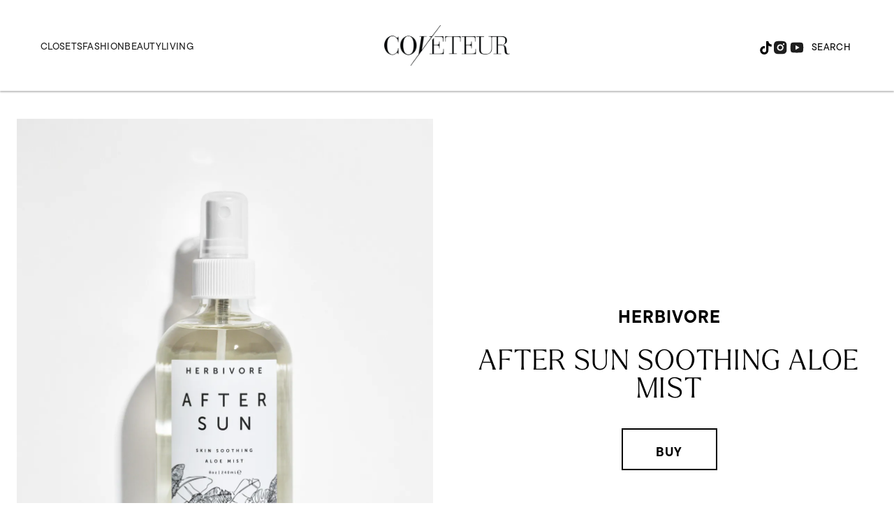

--- FILE ---
content_type: text/html; charset=utf-8
request_url: https://coveteur.com/after-sun-soothing-aloe-mist
body_size: 40594
content:
<!DOCTYPE html><!-- Powered by RebelMouse. https://www.rebelmouse.com --><html lang="en"><head prefix="og: https://ogp.me/ns# article: https://ogp.me/ns/article#"><script type="application/ld+json">{"@context":"https://schema.org","@type":"NewsArticle","author":{"@type":"Person","description":"","identifier":"20922844","image":{"@type":"ImageObject","url":"https://coveteur.com/res/avatars/default"},"name":"production-intern","url":"https://coveteur.com/author/production-intern/"},"dateModified":"2021-11-10T17:50:29Z","datePublished":"2021-09-03T20:09:17Z","description":"","headline":"After Sun Soothing Aloe Mist","image":[{"@type":"ImageObject","height":600,"url":"https://coveteur.com/media-library/herbivore-after-sun-soothing-ale-mist.jpg?id=27385808&width=1200&height=600&coordinates=0%2C1228%2C0%2C1229","width":1200},{"@type":"ImageObject","height":1200,"url":"https://coveteur.com/media-library/herbivore-after-sun-soothing-ale-mist.jpg?id=27385808&width=1200&height=1200&coordinates=0%2C409%2C0%2C410","width":1200},{"@type":"ImageObject","height":1500,"url":"https://coveteur.com/media-library/herbivore-after-sun-soothing-ale-mist.jpg?id=27385808&width=2000&height=1500&coordinates=0%2C819%2C0%2C819","width":2000},{"@type":"ImageObject","height":700,"url":"https://coveteur.com/media-library/herbivore-after-sun-soothing-ale-mist.jpg?id=27385808&width=1245&height=700&coordinates=0%2C1126%2C0%2C1126","width":1245}],"keywords":[],"mainEntityOfPage":{"@id":"https://coveteur.com/after-sun-soothing-aloe-mist","@type":"WebPage"},"publisher":{"@type":"Organization","logo":{"@type":"ImageObject","url":"https://coveteur.com/res/avatars/default"},"name":"Coveteur"},"thumbnailUrl":"https://coveteur.com/media-library/herbivore-after-sun-soothing-ale-mist.jpg?id=27385808&amp;width=210","url":"https://coveteur.com/after-sun-soothing-aloe-mist"}</script><script type="application/ld+json">{"@context":"https://schema.org","@type":"Product","brand":{"@type":"Brand","name":"Herbivore "},"description":"","image":["https://assets.rbl.ms/27385808/origin.jpg"],"name":"After Sun Soothing Aloe Mist","offers":{"@type":"Offer","price":"20","priceCurrency":"USD","url":"https://www.herbivorebotanicals.com/products/after-sun-body-mist?_pos=2&amp;_sid=121e43574&amp;_ss=r"}}</script><meta charset="utf-8"/><link rel="preconnect" href="https://partners.rebelmouse.com/" crossorigin="crossorigin"/><link rel="preconnect" href="https://use.typekit.net/"/><link rel="stylesheet" href="https://use.typekit.net/vnr1bdy.css"/><meta name="robots" content="max-image-preview:large"/><link rel="preload" imagesrcset="https://coveteur.com/media-library/herbivore-after-sun-soothing-ale-mist.jpg?id=27385808&width=3600&height=4499 3x, https://coveteur.com/media-library/herbivore-after-sun-soothing-ale-mist.jpg?id=27385808&width=2400&height=2999 2x, https://coveteur.com/media-library/herbivore-after-sun-soothing-ale-mist.jpg?id=27385808&width=1200&height=1499 1x" as="image" fetchpriority="high"/><link rel="canonical" href="https://coveteur.com/after-sun-soothing-aloe-mist"/><meta property="fb:app_id" content="200167090048537"/><meta name="twitter:site" content="@Coveteur"/><meta name="twitter:site:id" content="228379737"/><meta property="og:type" content="article"/><meta property="og:url" content="https://coveteur.com/after-sun-soothing-aloe-mist"/><meta property="og:site_name" content="Coveteur"/><meta property="og:image" content="https://coveteur.com/media-library/herbivore-after-sun-soothing-ale-mist.jpg?id=27385808&width=1200&height=600&coordinates=0%2C1228%2C0%2C1229"/><meta property="og:image:width" content="1200"/><meta property="og:image:height" content="600"/><meta property="og:title" content="After Sun Soothing Aloe Mist"/><meta property="og:description" content=""/><meta name="description" content="After Sun Soothing Aloe Mist"/><meta name="referrer" content="always"/><meta name="robots" content="noindex"/><meta name="twitter:card" content="summary_large_image"/><meta name="twitter:image" content="https://coveteur.com/media-library/herbivore-after-sun-soothing-ale-mist.jpg?id=27385808&width=1200&height=600&coordinates=0%2C1228%2C0%2C1229"/><link rel="preconnect" href="https://assets.rebelmouse.io/" crossorigin="anonymous"/><link rel="preconnect" href="https://user-stats.rbl.ms/" crossorigin="anonymous"/><link rel="preconnect" href="https://pages-stats.rbl.ms/" crossorigin="anonymous"/><!--link rel="preload" href="https://static.rbl.ms/static/fonts/fontawesome/fontawesome-mini.woff" as="font" type="font/woff2" crossorigin--><script type="text/javascript" class="rm-i-script">navigator.userAgent.includes("Chrome")&&function(e,t,n,r,i,o,a,u,c,s,p,l,f,v,d){var m,h,g,y,E=["click","contextmenu","dblclick","gotpointercapture","keydown","keypress","keyup","lostpointercapture","mousedown","mouseup","pointercancel","pointerdown","pointerenter","pointerleave","pointerover","pointerup","touchcancel","touchend","touchstart"],w=["scroll","wheel","mousemove","pointermove","touchmove"],P=new c,I=new c,L=new c,T="_rmStopped",S="rmInpZillaSafe",k="_rmImmediatelyStopped",_=e.setTimeout,b=e.clearTimeout,A=a.prototype,B=s&&"scheduling"in s&&"isInputPending"in s.scheduling;function C(e){return e&&e.canceled?Promise.resolve():(t=(e||{}).space||0,new Promise((function(e){t>0?_(e,0):d(e)}))).then((function(){if(B&&s.scheduling.isInputPending({includeContinuous:!0}))return C(e)}));var t}function Z(e){return e&&(e instanceof n||"function"==typeof e)}function x(e){return e&&"handleEvent"in e}function H(e){return"dataset"in e&&e.dataset.inpZillaSkip}function M(e,t,n,r,i,o){if(!(n[k]||r===u&&n[T]&&t!==n.target)){var a,c={get:(a={target:i,currentTarget:o},function(e,t,n){if(t in a)return a[t];var r=p.get(e,t);return Z(r)?function(){return p.apply(r,e,arguments)}:r}),set:p.set},s=new Proxy(n,c);try{x(e)?e.handleEvent.call(e,s):e.call(t,s)}catch(e){v(e)}}}function O(e){return function(t){var n=this,r=t.eventPhase,i=t.currentTarget,o=t.target;if(H(n))M(e,n,t,r,o,i);else{var a={canceled:!1,space:50};L.has(e)&&(L.get(e).canceled=!0),L.set(e,a),C(a).then((function(){a.canceled||(L.delete(e),M(e,n,t,r,o,i))}))}}}function j(e){return f.length>0&&e instanceof r&&e.dataset}function q(e){var t=!!f.some((function(t){return e.closest(t)}));e.dataset[S]=t?1:0}function F(e){return!!j(e)&&(S in e.dataset||q(e),1==e.dataset[S])}function G(e,t){var n=function(e,t){return!function(e,t){return!function(e){return e&&e.passive}(t)&&function(e){var t=e;return x(e)&&(t=e.handleEvent),!!(t&&t.length>0)}(e)}(e,t)}(e,t);return function(t){var r=this,i=t.eventPhase,o=t.currentTarget,u=t.target,c=t.timeStamp,s=new a("rm").timeStamp-c;function p(){M(e,r,t,i,u,o)}var l=!t.cancelable,f=!H(r),v=s>=20||n||l||function(e){return F(e.target)||F(e.currentTarget)}(t);f&&v?C().then(p):p()}}function N(e,t,n,r){if(!e.has(t)){var i=n(t,r);e.set(t,i)}return e.get(t)}function R(e){E.forEach((function(t){var n="on"+t;Object.defineProperty(e,n,{set:function(e){var n=this,r="__rmInpOn"+t;n[r]&&n.removeEventListener(t,n[r],{passive:!0}),n[r]=e,n.addEventListener(t,e,{passive:!0})}})}))}function U(e,t){return function(){this[e]=!0,t.apply(this,arguments)}}function z(){return!0}e.addEventListener("pointerup",z,{passive:!0}),e.addEventListener("pointerdown",z,{passive:!0}),(m=i.prototype).addEventListener=(h=m.addEventListener,function(t,n,r){var i=this||e;j(i)&&q(i);var o=n;n&&(o=w.includes(t)?N(I,n,O,r):N(P,n,G,r));var a=l.from(arguments);return a[1]=o,h.apply(i,a)}),m.removeEventListener=function(t){return function(n,r){var i,o=this||e,a=r;r&&(w.includes(n)&&I.has(r)?i=I:P.has(r)&&(i=P),i&&(a=i.get(r),i.delete(r)));var u=l.from(arguments);return u[1]=a,t.apply(o,u)}}(m.removeEventListener),R(e),R(t),R(o.prototype),g=A.stopPropagation,y=A.stopImmediatePropagation,A.stopPropagation=U(T,g),A.stopImmediatePropagation=U(k,y),function(){var t=new c;function n(e){return t.has(e)&&t.set(e,!0),b(e)}e.setTimeout=function(n,r){var i=this,o=l.from(arguments).splice(2);if(!Z(n))return _.apply(e,arguments);function a(){t.get(u)||n.apply(i,o),t.delete(u)}var u=_((function(){C().then(a).catch(v)}),r);return t.set(u,!1),u},e.setInterval=function(e,n){var r=this,i=l.from(arguments).splice(2);function o(){t.get(c)||e.apply(r,i)}function a(){return _(u,n)}function u(){t.get(c)?t.delete(c):C().then(o).catch(v).finally(a)}var c=a();return t.set(c,!1),c},e.clearInterval=n,e.clearTimeout=n}()}(window,document,Function,Element,EventTarget,HTMLElement,Event,Event.BUBBLING_PHASE,Map,navigator,Reflect,Array,window._rmInpZillaSafeSelectorList||[],console.error,requestIdleCallback);</script><script class="rm-i-script">window.REBELMOUSE_BOOTSTRAP_DATA = {"isUserLoggedIn": false, "site": {"id": 20883148, "isCommunitySite": false}, "runner": {"id": 20883148}, "post": {"id": 2654897425, "sections": [546800176, 546800170, 545659653], "shareUrl": "https%3A%2F%2Fcoveteur.com%2Fafter-sun-soothing-aloe-mist", "status": 0, "tags": []}, "path": "/after-sun-soothing-aloe-mist", "pathParams": {"slug": "after-sun-soothing-aloe-mist"}, "resourceId": "pp_2654897425", "fbId": "200167090048537", "fbAppVersion": "v2.5", "clientGaId": "", "messageBusUri": "wss://messages.rebelmouse.io", "section": {"id": null}, "tag": {"slug": null}, "fullBootstrapUrl": "/res/bootstrap/data.js?site_id=20883148\u0026resource_id=pp_2654897425\u0026path_params=%7B%22slug%22%3A%22after-sun-soothing-aloe-mist%22%7D\u0026override_device=desktop\u0026post_id=2654897425", "whitelabel_menu": {}, "useRiver": false, "engine": {"recaptchaSiteKey": null, "lazyLoadShortcodeImages": true, "backButtonGoToPage": true, "changeParticleUrlScroll": false, "countKeepReadingAsPageview": true, "defaultVideoPlayer": "", "theoPlayerLibraryLocation": "", "trackPageViewOnParticleUrlScroll": false, "webVitalsSampleRate": 100, "overrideDevicePixelRatio": null, "image_quality_level": 90, "sendEventsToCurrentDomain": false, "enableLoggedOutUserTracking": false, "useSmartLinks2": true}};
    </script><script class="rm-i-script">window.REBELMOUSE_BASE_ASSETS_URL = "https://coveteur.com/static/dist/social-ux/";
        window.REBELMOUSE_BASE_SSL_DOMAIN = "https://coveteur.com";
        window.REBELMOUSE_TASKS_QUEUE = [];
        window.REBELMOUSE_LOW_TASKS_QUEUE = [];
        window.REBELMOUSE_LOWEST_TASKS_QUEUE = [];
        window.REBELMOUSE_ACTIVE_TASKS_QUEUE = [];
        window.REBELMOUSE_STDLIB = {};
        window.RM_OVERRIDES = {};
        window.RM_AD_LOADER = [];
    </script><script src="https://coveteur.com/static/dist/social-ux/main.36c3749fa49db81ecd4f.bundle.mjs" class="rm-i-script" type="module" async="async" data-js-app="true" data-src-host="https://coveteur.com" data-src-file="main.mjs"></script><script src="https://coveteur.com/static/dist/social-ux/main.d0b30db35abc6251a38d.bundle.js" class="rm-i-script" nomodule="nomodule" defer="defer" data-js-app="true" data-src-host="https://coveteur.com" data-src-file="main.js"></script><script src="https://coveteur.com/static/dist/social-ux/runtime.5f2854bedb02943ff2a5.bundle.mjs" class="rm-i-script" type="module" async="async" data-js-app="true" data-src-host="https://coveteur.com" data-src-file="runtime.mjs"></script><script src="https://coveteur.com/static/dist/social-ux/runtime.5fe7c9a46d72403f8fd3.bundle.js" class="rm-i-script" nomodule="nomodule" defer="defer" data-js-app="true" data-src-host="https://coveteur.com" data-src-file="runtime.js"></script><!-- we collected enough need to fix it first before turn in back on--><!--script src="//cdn.ravenjs.com/3.16.0/raven.min.js" crossorigin="anonymous"></script--><!--script type="text/javascript">
        Raven.config('https://6b64f5cc8af542cbb920e0238864390a@sentry.io/147999').install();
    </script--><link rel="manifest" href="/manifest.json"/><meta name="theme-color" content="#647187"/><script class="rm-i-script">
        if ('serviceWorker' in navigator) {
          window.addEventListener('load', function() {
            navigator.serviceWorker.register('/sw.js').then(function(registration) {
              console.log('ServiceWorker registration successful with scope: ', registration.scope);
            }, function(err) {
              console.log('ServiceWorker registration failed: ', err);
            });
          });
        } else {
          console.log('ServiceWorker not enabled');
        }
    </script><script class="rm-i-script">
        // fallback error prone google tag setup
        var googletag = googletag || {};
        googletag.cmd = googletag.cmd || [];
    </script><meta http-equiv="X-UA-Compatible" content="IE=edge"/><link rel="alternate" type="application/rss+xml" title="Coveteur" href="/feeds/products/beauty/skincare.rss"/><meta name="viewport" content="width=device-width,initial-scale=1,minimum-scale=1.0"/><!-- TODO: move the default value from here --><title>After Sun Soothing Aloe Mist - Coveteur</title><style class="rm-i-styles">
        article,aside,details,figcaption,figure,footer,header,hgroup,nav,section{display:block;}audio,canvas,video{display:inline-block;}audio:not([controls]){display:none;}[hidden]{display:none;}html{font-size:100%;-webkit-text-size-adjust:100%;-ms-text-size-adjust:100%;}body{margin:0;font-size:1em;line-height:1.4;}body,button,input,select,textarea{font-family:Tahoma,sans-serif;color:#5A5858;}::-moz-selection{background:#145A7C;color:#fff;text-shadow:none;}::selection{background:#145A7C;color:#fff;text-shadow:none;}:focus{outline:5px auto #2684b1;}a:hover,a:active{outline:0;}abbr[title]{border-bottom:1px dotted;}b,strong{font-weight:bold;}blockquote{margin:1em 40px;}dfn{font-style:italic;}hr{display:block;height:1px;border:0;border-top:1px solid #ccc;margin:1em 0;padding:0;}ins{background:#ff9;color:#000;text-decoration:none;}mark{background:#ff0;color:#000;font-style:italic;font-weight:bold;}pre,code,kbd,samp{font-family:monospace,serif;_font-family:'courier new',monospace;font-size:1em;}pre{white-space:pre;white-space:pre-wrap;word-wrap:break-word;}q{quotes:none;}q:before,q:after{content:"";content:none;}small{font-size:85%;}sub,sup{font-size:75%;line-height:0;position:relative;vertical-align:baseline;}sup{top:-0.5em;}sub{bottom:-0.25em;}ul,ol{margin:1em 0;padding:0 0 0 40px;}dd{margin:0 0 0 40px;}nav ul,nav ol{list-style:none;list-style-image:none;margin:0;padding:0;}img{border:0;-ms-interpolation-mode:bicubic;vertical-align:middle;}svg:not(:root){overflow:hidden;}figure{margin:0;}form{margin:0;}fieldset{border:0;margin:0;padding:0;}label{cursor:pointer;}legend{border:0;padding:0;}button,input{line-height:normal;}button,input[type="button"],input[type="reset"],input[type="submit"]{cursor:pointer;-webkit-appearance:button;}input[type="checkbox"],input[type="radio"]{box-sizing:border-box;padding:0;}input[type="search"]{-webkit-appearance:textfield;box-sizing:content-box;}input[type="search"]::-webkit-search-decoration{-webkit-appearance:none;}button::-moz-focus-inner,input::-moz-focus-inner{border:0;padding:0;}textarea{overflow:auto;vertical-align:top;resize:vertical;}input:invalid,textarea:invalid{background-color:#fccfcc;}table{border-collapse:collapse;border-spacing:0;}td{vertical-align:top;}.ir{display:block;border:0;text-indent:-999em;overflow:hidden;background-color:transparent;background-repeat:no-repeat;text-align:left;direction:ltr;}.ir br{display:none;}.hidden{display:none !important;visibility:hidden;}.visuallyhidden{border:0;clip:rect(0 0 0 0);height:1px;margin:-1px;overflow:hidden;padding:0;position:absolute;width:1px;}.visuallyhidden.focusable:active,.visuallyhidden.focusable:focus{clip:auto;height:auto;margin:0;overflow:visible;position:static;width:auto;}.invisible{visibility:hidden;}.clearfix:before,.clearfix:after{content:"";display:table;}.clearfix:after{clear:both;}.clearfix{zoom:1;}.zindex20{z-index:20;}.zindex30{z-index:30;}.zindex40{z-index:40;}.zindex50{z-index:50;}html{font-size:10px;font-family:tt-commons-pro,sans-serif;line-height:1.4;color:#000;font-weight:normal;}body,button,input,select,textarea{font-family:tt-commons-pro,sans-serif;color:#000;}.col,body{font-size:1.6rem;line-height:1.4;}a{color:#000;text-decoration:none;}a:hover{color:#B2B2B2;text-decoration:none;}.with-primary-color{color:#000;}.with-primary-color:hover{color:#B2B2B2;}.js-tab,.js-keep-reading,.js-toggle{cursor:pointer;}.noselect{-webkit-touch-callout:none;-webkit-user-select:none;-khtml-user-select:none;-moz-user-select:none;-ms-user-select:none;user-select:none;}.tabs__tab{display:inline-block;padding:10px;}.tabs__tab-content{display:none;}.tabs__tab-content.active{display:block;}button:focus,input[type="text"],input[type="email"]{outline:0;}audio,canvas,iframe,img,svg,video{vertical-align:middle;max-width:100%;}textarea{resize:vertical;}.main{background-color:#FFF;position:relative;overflow:hidden;}.valign-wrapper{display:-webkit-flex;display:-ms-flexbox;display:flex;-webkit-align-items:center;-ms-flex-align:center;align-items:center;}.valign-wrapper .valign{display:block;}#notification{position:fixed;}.article-module__controls-placeholder{position:absolute;}.display-block{display:block;}.cover-all{position:absolute;width:100%;height:100%;}.full-width{width:100%;}.fa{font-family:FontAwesome,"fontawesome-mini" !important;}.fa.fa-instagram{font-size:1.15em;}.fa-googleplus:before{content:"\f0d5";}.post-partial,.overflow-visible{overflow:visible !important;}.attribute-data{margin:0 10px 10px 0;padding:5px 10px;background-color:#000;color:white;border-radius:3px;margin-bottom:10px;display:inline-block;}.attribute-data[value=""]{display:none;}.badge{display:inline-block;overflow:hidden;}.badge-image{border-radius:100%;}.js-expandable.expanded .js-expand,.js-expandable:not(.expanded) .js-contract{display:none;}.js-scroll-trigger{display:block;width:100%;}.sticky-target:not(.legacy){position:fixed;opacity:0;top:0;will-change:transform;transform:translate3d(0px,0px,0px);}.sticky-target.legacy{position:relative;}.sticky-target.legacy.sticky-active{position:fixed;}.color-inherit:hover,.color-inherit{color:inherit;}.js-appear-on-expand{transition:all 350ms;height:0;overflow:hidden;opacity:0;}.content-container{display:none;}.expanded .content-container{display:block;}.expanded .js-appear-on-expand{opacity:1;height:auto;}.logged-out-user .js-appear-on-expand{height:0;opacity:0;}.h1,.h2{margin:0;padding:0;font-size:1em;font-weight:normal;}.lazyload-placeholder{display:none;position:absolute;text-align:center;background:rgba(0,0,0,0.1);top:0;bottom:0;left:0;right:0;}div[runner-lazy-loading] .lazyload-placeholder,iframe[runner-lazy-loading] + .lazyload-placeholder{display:block;}.abs-pos-center{position:absolute;top:0;bottom:0;left:0;right:0;margin:auto;}.relative{position:relative;}.runner-spinner{position:absolute;top:0;bottom:0;left:0;right:0;margin:auto;width:50px;}.runner-spinner:before{content:"";display:block;padding-top:100%;}.rm-non-critical-loaded .runner-spinner-circular{animation:rotate 2s linear infinite;height:100%;transform-origin:center center;width:100%;position:absolute;top:0;bottom:0;left:0;right:0;margin:auto;}.position-relative{position:relative;}.collection-button{display:inline-block;}.rm-non-critical-loaded .runner-spinner-path{stroke-dasharray:1,200;stroke-dashoffset:0;animation:dash 1.5s ease-in-out infinite,color 6s ease-in-out infinite;stroke-linecap:round;}.pagination-container .pagination-wrapper{display:flex;align-items:center;}.pagination-container .pagination-wrapper a{color:rgba(59,141,242,1);margin:0 5px;}@keyframes rotate{100%{transform:rotate(360deg);}}@keyframes dash{0%{stroke-dasharray:1,200;stroke-dashoffset:0;}50%{stroke-dasharray:89,200;stroke-dashoffset:-35px;}100%{stroke-dasharray:89,200;stroke-dashoffset:-124px;}}@keyframes color{100%,0%{stroke:rgba(255,255,255,1);}40%{stroke:rgba(255,255,255,0.6);}66%{stroke:rgba(255,255,255,0.9);}80%,90%{stroke:rgba(255,255,255,0.7);}}.js-section-loader-feature-container > .slick-list > .slick-track > .slick-slide:not(.slick-active){height:0;visibility:hidden;}.rebellt-item-media-container .instagram-media{margin-left:auto !important;margin-right:auto !important;}.js-hidden-panel{position:fixed;top:0;left:0;right:0;transition:all 300ms;z-index:10;}.js-hidden-panel.active{transform:translate3d(0,-100%,0);}.content{margin-left:auto;margin-right:auto;max-width:1100px;width:90%;}.ad-tag{text-align:center;}.ad-tag__inner{display:inline-block;}.content .ad-tag{margin-left:-5%;margin-right:-5%;}@media (min-width:768px){.content .ad-tag{margin-left:auto;margin-right:auto;}}.user-prefs{display:none;}.no-mb:not(:last-child){margin-bottom:0;}.no-mt:not(:first-child){margin-top:0;}.sm-mt-0:not(:empty):before,.sm-mt-1:not(:empty):before,.sm-mt-2:not(:empty):before,.sm-mb-0:not(:empty):after,.sm-mb-1:not(:empty):after,.sm-mb-2:not(:empty):after,.md-mt-0:not(:empty):before,.md-mt-1:not(:empty):before,.md-mt-2:not(:empty):before,.md-mb-0:not(:empty):after,.md-mb-1:not(:empty):after,.md-mb-2:not(:empty):after,.lg-mt-0:not(:empty):before,.lg-mt-1:not(:empty):before,.lg-mt-2:not(:empty):before,.lg-mb-0:not(:empty):after,.lg-mb-1:not(:empty):after,.lg-mb-2:not(:empty):after{content:'';display:block;overflow:hidden;}.sm-mt-0:not(:empty):before{margin-bottom:0;}.sm-mt-0 > *{margin-top:0;}.sm-mt-1:not(:empty):before{margin-bottom:-10px;}.sm-mt-1 > *{margin-top:10px;}.sm-mt-2:not(:empty):before{margin-bottom:-20px;}.sm-mt-2 > *{margin-top:20px;}.sm-mb-0:not(:empty):after{margin-top:0;}.sm-mb-0 > *{margin-bottom:0;}.sm-mb-1:not(:empty):after{margin-top:-10px;}.sm-mb-1 > *{margin-bottom:10px;}.sm-mb-2:not(:empty):after{margin-top:-20px;}.sm-mb-2 > *{margin-bottom:20px;}@media (min-width:768px){.md-mt-0:not(:empty):before{margin-bottom:0;}.md-mt-0 > *{margin-top:0;}.md-mt-1:not(:empty):before{margin-bottom:-10px;}.md-mt-1 > *{margin-top:10px;}.md-mt-2:not(:empty):before{margin-bottom:-20px;}.md-mt-2 > *{margin-top:20px;}.md-mb-0:not(:empty):after{margin-top:0;}.md-mb-0 > *{margin-bottom:0;}.md-mb-1:not(:empty):after{margin-top:-10px;}.md-mb-1 > *{margin-bottom:10px;}.md-mb-2:not(:empty):after{margin-top:-20px;}.md-mb-2 > *{margin-bottom:20px;}}@media (min-width:1024px){.lg-mt-0:not(:empty):before{margin-bottom:0;}.lg-mt-0 > *{margin-top:0;}.lg-mt-1:not(:empty):before{margin-bottom:-10px;}.lg-mt-1 > *{margin-top:10px;}.lg-mt-2:not(:empty):before{margin-bottom:-20px;}.lg-mt-2 > *{margin-top:20px;}.lg-mb-0:not(:empty):after{margin-top:0;}.lg-mb-0 > *{margin-bottom:0;}.lg-mb-1:not(:empty):after{margin-top:-10px;}.lg-mb-1 > *{margin-bottom:10px;}.lg-mb-2:not(:empty):after{margin-top:-20px;}.lg-mb-2 > *{margin-bottom:20px;}}.sm-cp-0{padding:0;}.sm-cp-1{padding:10px;}.sm-cp-2{padding:20px;}@media (min-width:768px){.md-cp-0{padding:0;}.md-cp-1{padding:10px;}.md-cp-2{padding:20px;}}@media (min-width:1024px){.lg-cp-0{padding:0;}.lg-cp-1{padding:10px;}.lg-cp-2{padding:20px;}}.mb-2 > *{margin-bottom:20px;}.mb-2 > :last-child{margin-bottom:0;}.v-sep > *{margin-bottom:20px;}@media (min-width:768px){.v-sep > *{margin-bottom:40px;}}.v-sep > *:last-child{margin-bottom:0;}@media only screen and (max-width:767px){.hide-mobile{display:none !important;}}@media only screen and (max-width:1023px){.hide-tablet-and-mobile{display:none !important;}}@media only screen and (min-width:768px){.hide-tablet-and-desktop{display:none !important;}}@media only screen and (min-width:768px) and (max-width:1023px){.hide-tablet{display:none !important;}}@media only screen and (min-width:1024px){.hide-desktop{display:none !important;}}.row.px10{margin-left:-10px;margin-right:-10px;}.row.px10 > .col{padding-left:10px;padding-right:10px;}.row.px20{margin-left:-20px;margin-right:-20px;}.row.px20 > .col{padding-left:20px;padding-right:20px;}.row{margin-left:auto;margin-right:auto;overflow:hidden;}.row:after{content:'';display:table;clear:both;}.row:not(:empty){margin-bottom:-20px;}.col{margin-bottom:20px;}@media (min-width:768px){.col{margin-bottom:40px;}.row:not(:empty){margin-bottom:-40px;}}.row .col{float:left;box-sizing:border-box;}.row .col.pull-right{float:right;}.row .col.s1{width:8.3333333333%;}.row .col.s2{width:16.6666666667%;}.row .col.s3{width:25%;}.row .col.s4{width:33.3333333333%;}.row .col.s5{width:41.6666666667%;}.row .col.s6{width:50%;}.row .col.s7{width:58.3333333333%;}.row .col.s8{width:66.6666666667%;}.row .col.s9{width:75%;}.row .col.s10{width:83.3333333333%;}.row .col.s11{width:91.6666666667%;}.row .col.s12{width:100%;}@media only screen and (min-width:768px){.row .col.m1{width:8.3333333333%;}.row .col.m2{width:16.6666666667%;}.row .col.m3{width:25%;}.row .col.m4{width:33.3333333333%;}.row .col.m5{width:41.6666666667%;}.row .col.m6{width:50%;}.row .col.m7{width:58.3333333333%;}.row .col.m8{width:66.6666666667%;}.row .col.m9{width:75%;}.row .col.m10{width:83.3333333333%;}.row .col.m11{width:91.6666666667%;}.row .col.m12{width:100%;}}@media only screen and (min-width:1024px){.row .col.l1{width:8.3333333333%;}.row .col.l2{width:16.6666666667%;}.row .col.l3{width:25%;}.row .col.l4{width:33.3333333333%;}.row .col.l5{width:41.6666666667%;}.row .col.l6{width:50%;}.row .col.l7{width:58.3333333333%;}.row .col.l8{width:66.6666666667%;}.row .col.l9{width:75%;}.row .col.l10{width:83.3333333333%;}.row .col.l11{width:91.6666666667%;}.row .col.l12{width:100%;}}.widget{position:relative;box-sizing:border-box;}.widget:hover .widget__headline a{color:#B2B2B2;}.widget__headline{font-family:tt-commons-pro,sans-serif;color:#000;cursor:pointer;}.widget__headline-text{font-family:inherit;color:inherit;word-break:break-word;}.widget__section-text{display:block;}.image,.widget__image{background-position:center;background-repeat:no-repeat;background-size:cover;display:block;z-index:0;}.widget__play{position:absolute;width:100%;height:100%;text-align:center;}.rm-widget-image-holder{position:relative;}.rm-video-holder{position:absolute;width:100%;height:100%;top:0;left:0;}.rm-zindex-hidden{display:none;z-index:-1;}.rm-widget-image-holder .widget__play{top:0;left:0;}.image.no-image{background-color:#e4e4e4;}.widget__video{position:relative;}.widget__video .rm-scrop-spacer{padding-bottom:56.25%;}.widget__video.rm-video-tiktok{max-width:605px;}.widget__video video,.widget__video iframe{position:absolute;top:0;left:0;height:100%;}.widget__product-vendor{font-size:1.5em;line-height:1.5;margin:25px 0;}.widget__product-buy-link{margin:15px 0;}.widget__product-buy-link-btn{background-color:#000;color:#fff;display:inline-block;font-size:1.6rem;line-height:1em;padding:1.25rem;font-weight:700;}.widget__product-buy-btn:hover{color:#fff;}.widget__product-price{font-size:1.5em;line-height:1.5;margin:25px 0;}.widget__product-compare-at-price{text-decoration:line-through;}.rebellt-item.is--mobile,.rebellt-item.is--tablet{margin-bottom:0.85em;}.rebellt-item.show_columns_on_mobile.col2,.rebellt-item.show_columns_on_mobile.col3{display:inline-block;vertical-align:top;}.rebellt-item.show_columns_on_mobile.col2{width:48%;}.rebellt-item.show_columns_on_mobile.col3{width:32%;}@media only screen and (min-width:768px){.rebellt-item.col2:not(.show_columns_on_mobile),.rebellt-item.col3:not(.show_columns_on_mobile){display:inline-block;vertical-align:top;}.rebellt-item.col2:not(.show_columns_on_mobile){width:48%;}.rebellt-item.col3:not(.show_columns_on_mobile){width:32%;}}.rebellt-item.parallax{background-size:cover;background-attachment:fixed;position:relative;left:calc(-50vw + 50%);width:100vw;min-height:100vh;padding:0 20%;box-sizing:border-box;max-width:inherit;text-align:center;z-index:3;}.rebellt-item.parallax.is--mobile{background-position:center;margin-bottom:0;padding:0 15%;}.rebellt-item.parallax.has-description:before,.rebellt-item.parallax.has-description:after{content:"";display:block;padding-bottom:100%;}.rebellt-item.parallax.has-description.is--mobile:before,.rebellt-item.parallax.has-description.is--mobile:after{padding-bottom:90vh;}.rebellt-item.parallax h3,.rebellt-item.parallax p{color:white;text-shadow:1px 0 #000;}.rebellt-item.parallax.is--mobile p{font-size:18px;font-weight:400;}.rebellt-ecommerce h3{font-size:1.8em;margin-bottom:15px;}.rebellt-ecommerce--vendor{font-size:1.5em;line-height:1.5;margin:25px 0;}.rebellt-ecommerce--price{font-size:1.5em;line-height:1.5;margin:25px 0;}.rebellt-ecommerce--compare-at-price{text-decoration:line-through;}.rebellt-ecommerce--buy{margin:15px 0;}.rebellt-ecommerce--btn{background-color:#000;color:#fff;display:inline-block;font-size:1.6rem;line-height:1em;padding:1.25rem;font-weight:700;}.rebellt-ecommerce--btn:hover{color:#fff;}.rebelbar.skin-simple{height:50px;line-height:50px;color:#000;font-size:1.2rem;border-left:none;border-right:none;background-color:#fff;}.rebelbar.skin-simple .rebelbar__inner{position:relative;height:100%;margin:0 auto;padding:0 20px;max-width:1300px;}.rebelbar.skin-simple .logo{float:left;}.rebelbar.skin-simple .logo__image{max-height:50px;max-width:190px;}.rebelbar--fake.skin-simple{position:relative;border-color:#fff;}.rebelbar--fixed.skin-simple{position:absolute;width:100%;z-index:3;}.with-fixed-header .rebelbar--fixed.skin-simple{position:fixed;top:0;}.rebelbar.skin-simple .rebelbar__menu-toggle{position:relative;cursor:pointer;float:left;text-align:center;font-size:0;width:50px;margin-left:-15px;height:100%;color:#000;}.rebelbar.skin-simple i{vertical-align:middle;display:inline-block;font-size:20px;}.rebelbar.skin-simple .rebelbar__menu-toggle:hover{color:#B2B2B2;}.rebelbar.skin-simple .rebelbar__section-links{display:none;padding:0 100px 0 40px;overflow:hidden;height:100%;}.rebelbar.skin-simple .rebelbar__section-list{margin:0 -15px;height:100%;}.rebelbar.skin-simple .rebelbar__section-links li{display:inline-block;padding:0 15px;text-align:left;}.rebelbar.skin-simple .rebelbar__section-link{color:#000;display:block;font-size:1.8rem;font-weight:400;text-decoration:none;}.rebelbar.skin-simple .rebelbar__section-link:hover{color:#B2B2B2;}.rebelbar.skin-simple .rebelbar__sharebar.sharebar{display:none;}.rebelbar.skin-simple .rebelbar__section-list.js--active .rebelbar__more-sections-button{visibility:visible;}.rebelbar.skin-simple .rebelbar__more-sections-button{cursor:pointer;visibility:hidden;}.rebelbar.skin-simple #rebelbar__more-sections{visibility:hidden;position:fixed;line-height:70px;left:0;width:100%;background-color:#1f1f1f;}.rebelbar.skin-simple #rebelbar__more-sections a{color:white;}.rebelbar.skin-simple #rebelbar__more-sections.opened{visibility:visible;}@media only screen and (min-width:768px){.rebelbar.skin-simple .rebelbar__menu-toggle{margin-right:15px;}.rebelbar.skin-simple{height:100px;line-height:100px;font-weight:700;}.rebelbar.skin-simple .logo__image{max-width:350px;max-height:100px;}.rebelbar.skin-simple .rebelbar__inner{padding:0 40px;}.rebelbar.skin-simple .rebelbar__sharebar.sharebar{float:left;margin-top:20px;margin-bottom:20px;padding-left:40px;}}@media (min-width:960px){.rebelbar.skin-simple .rebelbar__section-links{display:block;}.with-floating-shares .rebelbar.skin-simple .search-form{display:none;}.with-floating-shares .rebelbar.skin-simple .rebelbar__sharebar.sharebar{display:block;}.with-floating-shares .rebelbar.skin-simple .rebelbar__section-links{display:none;}}.menu-global{display:none;width:100%;position:fixed;z-index:3;color:white;background-color:#1a1a1a;height:100%;font-size:1.8rem;overflow-y:auto;overflow-x:hidden;line-height:1.6em;}@media (min-width:768px){.menu-global{display:block;max-width:320px;top:0;-webkit-transform:translate(-320px,0);transform:translate(-320px,0);transform:translate3d(-320px,0,0);}.menu-global,.all-content-wrapper{transition:transform .2s cubic-bezier(.2,.3,.25,.9);}}.menu-overlay{position:fixed;top:-100%;left:0;height:0;width:100%;cursor:pointer;visibility:hidden;opacity:0;transition:opacity 200ms;}.menu-opened .menu-overlay{visibility:visible;height:100%;z-index:1;opacity:1;top:0;}@media only screen and (min-width:768px){.menu-opened .menu-overlay{z-index:10;background:rgba(255,255,255,.6);}}@media (min-width:960px){.logged-out-user .rebelbar.skin-simple .menu-overlay{display:none;}}@media (min-width:600px){.rm-resized-container-5{width:5%;}.rm-resized-container-10{width:10%;}.rm-resized-container-15{width:15%;}.rm-resized-container-20{width:20%;}.rm-resized-container-25{width:25%;}.rm-resized-container-30{width:30%;}.rm-resized-container-35{width:35%;}.rm-resized-container-40{width:40%;}.rm-resized-container-45{width:45%;}.rm-resized-container-50{width:50%;}.rm-resized-container-55{width:55%;}.rm-resized-container-60{width:60%;}.rm-resized-container-65{width:65%;}.rm-resized-container-70{width:70%;}.rm-resized-container-75{width:75%;}.rm-resized-container-80{width:80%;}.rm-resized-container-85{width:85%;}.rm-resized-container-90{width:90%;}.rm-resized-container-95{width:95%;}.rm-resized-container-100{width:100%;}}.rm-embed-container{position:relative;}.rm-embed-container.rm-embed-instagram{max-width:540px;}.rm-embed-container.rm-embed-tiktok{max-width:572px;min-height:721px;}.rm-embed-container.rm-embed-tiktok blockquote,.rm-embed-twitter blockquote{all:revert;}.rm-embed-container.rm-embed-tiktok blockquote{margin-left:0;margin-right:0;position:relative;}.rm-embed-container.rm-embed-tiktok blockquote,.rm-embed-container.rm-embed-tiktok blockquote > iframe,.rm-embed-container.rm-embed-tiktok blockquote > section{width:100%;min-height:721px;display:block;}.rm-embed-container.rm-embed-tiktok blockquote > section{position:absolute;top:0;left:0;right:0;bottom:0;display:flex;align-items:center;justify-content:center;flex-direction:column;text-align:center;}.rm-embed-container.rm-embed-tiktok blockquote > section:before{content:"";display:block;width:100%;height:300px;border-radius:8px;}.rm-embed-container > .rm-embed,.rm-embed-container > .rm-embed-holder{position:absolute;top:0;left:0;}.rm-embed-holder{display:block;height:100%;width:100%;display:flex;align-items:center;}.rm-embed-container > .rm-embed-spacer{display:block;}.rm-embed-twitter{max-width:550px;margin-top:10px;margin-bottom:10px;}.rm-embed-twitter blockquote{position:relative;height:100%;width:100%;flex-direction:column;display:flex;align-items:center;justify-content:center;flex-direction:column;text-align:center;}.rm-embed-twitter:not(.rm-off) .twitter-tweet{margin:0 !important;}.logo__image,.image-element__img,.rm-lazyloadable-image{max-width:100%;height:auto;}.logo__image,.image-element__img{width:auto;}@media (max-width:768px){.rm-embed-spacer.rm-embed-spacer-desktop{display:none;}}@media (min-width:768px){.rm-embed-spacer.rm-embed-spacer-mobile{display:none;}}.sharebar{margin:0 -4px;padding:0;font-size:0;line-height:0;}.sharebar a{color:#fff;}.sharebar a:hover{text-decoration:none;color:#fff;}.sharebar .share,.sharebar .share-plus{display:inline-block;margin:0 4px;font-size:14px;font-weight:400;padding:0 10px;width:20px;min-width:20px;height:40px;line-height:38px;text-align:center;vertical-align:middle;border-radius:2px;}.sharebar .share-plus i,.sharebar .share i{display:inline-block;vertical-align:middle;}.sharebar .hide-button{display:none;}.sharebar.enable-panel .hide-button{display:inline-block;}.sharebar.enable-panel .share-plus{display:none;}.sharebar.with-first-button-caption:not(.enable-panel) .share:first-child{width:68px;}.sharebar.with-first-button-caption:not(.enable-panel) .share:first-child:after{content:'Share';padding-left:5px;vertical-align:middle;}.sharebar--fixed{display:none;position:fixed;bottom:0;z-index:1;text-align:center;width:100%;left:0;margin:20px auto;}.with-floating-shares .sharebar--fixed{display:block;}.sharebar.fly_shared:not(.enable-panel) .share:nth-child(5){display:none;}.share-media-panel .share-media-panel-pinit{position:absolute;right:0;bottom:0;background-color:transparent;}.share-media-panel-pinit_share{background-image:url('/static/img/whitelabel/runner/spritesheets/pin-it-sprite.png');background-color:#BD081C;background-position:-1px -17px;border-radius:4px;float:right;height:34px;margin:7px;width:60px;background-size:194px auto;}.share-media-panel-pinit_share:hover{opacity:.9;}@media (min-width:768px){.sharebar .share-plus .fa,.sharebar .share .fa{font-size:22px;}.sharebar .share,.sharebar .share-plus{padding:0 15px;width:30px;min-width:30px;height:60px;line-height:60px;margin:0 4px;font-size:16px;}.sharebar.with-first-button-caption:not(.enable-panel) .share:first-child{width:180px;}.sharebar.with-first-button-caption:not(.enable-panel) .share:first-child:after{content:'Share this story';padding-left:10px;vertical-align:middle;text-transform:uppercase;}.share-media-panel-pinit_share{background-position:-60px -23px;height:45px;margin:10px;width:80px;}}.action-btn{display:block;font-size:1.6rem;color:#000;cursor:pointer;border:2px solid #000;border-color:#000;border-radius:2px;line-height:1em;padding:1.6rem;font-weight:700;text-align:center;}.action-btn:hover{color:#B2B2B2;border:2px solid #B2B2B2;border-color:#B2B2B2;}.section-headline__text{font-size:3rem;font-weight:700;line-height:1;}.section-headline__text{color:#000;}@media (min-width:768px){.section-headline__text{font-size:3.6rem;}.content__main .section-headline__text{margin-top:-.3rem;margin-bottom:2rem;}}.module-headline__text{font-size:3rem;font-weight:700;color:#000;}@media (min-width:768px){.module-headline__text{font-size:3.6rem;}}.search-form{position:absolute;top:0;right:20px;z-index:1;}.search-form__text-input{display:none;height:42px;font-size:1.3rem;background-color:#f4f4f4;border:none;color:#8f8f8f;text-indent:10px;padding:0;width:220px;position:absolute;right:-10px;top:0;bottom:0;margin:auto;}.search-form .search-form__submit{display:none;position:relative;border:none;bottom:2px;background-color:transparent;}.search-form__text-input:focus,.search-form__submit:focus{border:0 none;-webkit-box-shadow:none;-moz-box-shadow:none;box-shadow:none;outline:0 none;}.show-search .search-form__close{position:absolute;display:block;top:0;bottom:0;margin:auto;height:1rem;right:-28px;}.search-form__open{vertical-align:middle;bottom:2px;display:inline-block;position:relative;color:#000;font-size:1.9rem;}.show-search .search-form__text-input{display:block;}.show-search .search-form__submit{display:inline-block;vertical-align:middle;padding:0;color:#000;font-size:1.9rem;}.search-form__close,.show-search .search-form__open{display:none;}.quick-search{display:block;border-bottom:1px solid #d2d2d2;padding:24px 0 28px;margin-bottom:20px;position:relative;}.quick-search__submit{background-color:transparent;border:0;padding:0;margin:0;position:absolute;zoom:.75;color:#000;}.quick-search__input{background-color:transparent;border:0;padding:0;font-size:1.5rem;font-weight:700;line-height:3em;padding-left:40px;width:100%;box-sizing:border-box;}@media (min-width:768px){.search-form{right:40px;}.quick-search{margin-bottom:40px;padding:0 0 20px;}.quick-search__submit{zoom:1;}.quick-search__input{line-height:2.2em;padding-left:60px;}}.search-widget{position:relative;}.search-widget__input,.search-widget__submit{border:none;padding:0;margin:0;color:#000;background:transparent;font-size:inherit;line-height:inherit;}.social-links__link{display:inline-block;padding:12px;line-height:0;width:25px;height:25px;border-radius:50%;margin:0 6px;font-size:1.5em;text-align:center;position:relative;vertical-align:middle;color:white;}.social-links__link:hover{color:white;}.social-links__link > span{position:absolute;top:0;left:0;right:0;bottom:0;margin:auto;height:1em;}.article__body{font-family:tt-commons-pro,sans-serif;}.body-description .horizontal-rule{border-top:2px solid #eee;}.article-content blockquote{border-left:5px solid #000;border-left-color:#000;color:#656565;padding:0 0 0 25px;margin:1em 0 1em 25px;}.article__splash-custom{position:relative;}.body hr{display:none;}.article-content .media-caption{color:#9a9a9a;font-size:1.4rem;line-height:2;}.giphy-image{margin-bottom:0;}.article-body a{word-wrap:break-word;}.article-content .giphy-image__credits-wrapper{margin:0;}.article-content .giphy-image__credits{color:#000;font-size:1rem;}.article-content .image-media,.article-content .giphy-image .media-photo-credit{display:block;}.tags{color:#000;margin:0 -5px;}.tags__item{margin:5px;display:inline-block;}.tags .tags__item{line-height:1;}.slideshow .carousel-control{overflow:hidden;}.shortcode-media .media-caption,.shortcode-media .media-photo-credit{display:block;}@media (min-width:768px){.tags{margin:0 -10px;}.tags__item{margin:10px;}.article-content__comments-wrapper{border-bottom:1px solid #d2d2d2;margin-bottom:20px;padding-bottom:40px;}}.subscription-widget{background:#000;padding:30px;}.subscription-widget .module-headline__text{text-align:center;font-size:2rem;font-weight:400;color:#fff;}.subscription-widget .social-links{margin-left:-10px;margin-right:-10px;text-align:center;font-size:0;}.subscription-widget .social-links__link{display:inline-block;vertical-align:middle;width:39px;height:39px;color:#fff;box-sizing:border-box;border-radius:50%;font-size:20px;margin:0 5px;line-height:35px;background:transparent;border:2px solid #fff;border-color:#fff;}.subscription-widget .social-links__link:hover{color:#B2B2B2;border-color:#B2B2B2;background:transparent;}.subscription-widget .social-links__link .fa-instagram{margin:5px 0 0 1px;}.subscription-widget__site-links{margin:30px -5px;text-align:center;font-size:.8em;}.subscription-widget__site-link{padding:0 5px;color:inherit;}.newsletter-element__form{text-align:center;position:relative;max-width:500px;margin-left:auto;margin-right:auto;}.newsletter-element__submit,.newsletter-element__input{border:0;padding:10px;font-size:1.6rem;font-weight:500;height:40px;line-height:20px;margin:0;}.newsletter-element__submit{background:#000;color:#fff;position:absolute;top:0;right:0;}.newsletter-element__submit:hover{opacity:.9;}.newsletter-element__input{background:#f4f4f4;width:100%;color:#8f8f8f;padding-right:96px;box-sizing:border-box;}.gdpr-cookie-wrapper{position:relative;left:0;right:0;padding:.5em;box-sizing:border-box;}.gdpr-cookie-controls{text-align:right;}.runner-authors-list{margin-top:0;margin-bottom:0;padding-left:0;list-style-type:none;}.runner-authors-author-wrapper{display:flex;flex-direction:row;flex-wrap:nowrap;justify-content:flex-start;align-items:stretch;align-content:stretch;}.runner-authors-avatar-thumb{display:inline-block;border-radius:100%;width:55px;height:55px;background-repeat:no-repeat;background-position:center;background-size:cover;overflow:hidden;}.runner-authors-avatar-thumb img{width:100%;height:100%;display:block;object-fit:cover;border-radius:100%;}.runner-authors-avatar-fallback{display:flex;align-items:center;justify-content:center;width:100%;height:100%;font-size:12px;line-height:1.1;text-align:center;padding:4px;background:#e0e0e0;color:#555;font-weight:600;text-transform:uppercase;border-radius:100%;overflow:hidden;}.runner-authors-author-info{width:calc(100% - 55px);}.runner-author-name-container{padding:0 6px;}.rm-breadcrumb__list{margin:0;padding:0;}.rm-breadcrumb__item{list-style-type:none;display:inline;}.rm-breadcrumb__item:last-child .rm-breadcrumb__separator{display:none;}.rm-breadcrumb__item:last-child .rm-breadcrumb__link,.rm-breadcrumb__link.disabled{pointer-events:none;color:inherit;}.social-tab-i .share-fb:after,.social-tab-i .share-tw:after{content:none;}.share-buttons .social-tab-i a{margin-right:0;}.share-buttons .social-tab-i li{line-height:1px;float:left;}.share-buttons .social-tab-i ul{margin:0;padding:0;list-style:none;}.share-tab-img{max-width:100%;padding:0;margin:0;position:relative;overflow:hidden;display:inline-block;}.share-buttons .social-tab-i{position:absolute;bottom:0;right:0;margin:0;padding:0;z-index:1;list-style-type:none;}.close-share-mobile,.show-share-mobile{background-color:rgba(0,0,0,.75);}.share-buttons .social-tab-i.show-mobile-share-bar .close-share-mobile,.share-buttons .social-tab-i .show-share-mobile,.share-buttons .social-tab-i .share{width:30px;height:30px;line-height:27px;padding:0;text-align:center;display:inline-block;vertical-align:middle;}.share-buttons .social-tab-i.show-mobile-share-bar .show-share-mobile,.share-buttons .social-tab-i .close-share-mobile{display:none;}.share-buttons .social-tab-i .icons-share{vertical-align:middle;display:inline-block;font:normal normal normal 14px/1 FontAwesome;color:white;}.social-tab-i .icons-share.fb:before{content:'\f09a';}.social-tab-i .icons-share.tw:before{content:'\f099';}.social-tab-i .icons-share.pt:before{content:'\f231';}.social-tab-i .icons-share.tl:before{content:'\f173';}.social-tab-i .icons-share.em:before{content:'\f0e0';}.social-tab-i .icons-share.sprite-shares-close:before{content:'\f00d';}.social-tab-i .icons-share.sprite-shares-share:before{content:'\f1e0';}@media only screen and (max-width:768px){.share-tab-img .social-tab-i{display:block;}.share-buttons .social-tab-i .share{display:none;}.share-buttons .social-tab-i.show-mobile-share-bar .share{display:block;}.social-tab-i li{float:left;}}@media only screen and (min-width:769px){.social-tab-i .close-share-mobile,.social-tab-i .show-share-mobile{display:none !important;}.share-tab-img .social-tab-i{display:none;}.share-tab-img:hover .social-tab-i{display:block;}.share-buttons .social-tab-i .share{width:51px;height:51px;line-height:47px;}.share-buttons .social-tab-i{margin:5px 0 0 5px;top:0;left:0;bottom:auto;right:auto;display:none;}.share-buttons .social-tab-i .share{display:block;}}.accesibility-hidden{border:0;clip:rect(1px 1px 1px 1px);clip:rect(1px,1px,1px,1px);height:1px;margin:-1px;overflow:hidden;padding:0;position:absolute;width:1px;background:#000;color:#fff;}body:not(.rm-non-critical-loaded) .follow-button{display:none;}.posts-custom .posts-wrapper:after{content:"";display:block;margin-bottom:-20px;}.posts-custom .widget{margin-bottom:20px;width:100%;}.posts-custom .widget__headline,.posts-custom .social-date{display:block;}.posts-custom .social-date{color:#a4a2a0;font-size:1.4rem;}.posts-custom[data-attr-layout_headline] .widget{vertical-align:top;}.posts-custom[data-attr-layout_headline="top"] .widget{vertical-align:bottom;}.posts-custom .posts-wrapper{margin-left:0;margin-right:0;font-size:0;line-height:0;}.posts-custom .widget{display:inline-block;}.posts-custom article{margin:0;box-sizing:border-box;font-size:1.6rem;line-height:1.4;}.posts-custom[data-attr-layout_columns="2"] article,.posts-custom[data-attr-layout_columns="3"] article,.posts-custom[data-attr-layout_columns="4"] article{margin:0 10px;}.posts-custom[data-attr-layout_columns="2"] .posts-wrapper,.posts-custom[data-attr-layout_columns="3"] .posts-wrapper,.posts-custom[data-attr-layout_columns="4"] .posts-wrapper{margin-left:-10px;margin-right:-10px;}@media (min-width:768px){.posts-custom[data-attr-layout_columns="2"] .widget{width:50%;}.posts-custom[data-attr-layout_columns="3"] .widget{width:33.3333%;}.posts-custom[data-attr-layout_columns="4"] .widget{width:25%;}}.posts-custom .widget__headline{font-size:1em;font-weight:700;word-wrap:break-word;}.posts-custom .widget__section{display:block;}.posts-custom .widget__head{position:relative;}.posts-custom .widget__head .widget__body{position:absolute;padding:5%;bottom:0;left:0;box-sizing:border-box;width:100%;background:rgba(0,0,0,0.4);background:linear-gradient(transparent 5%,rgba(0,0,0,0.5));}.posts-custom .widget__head .social-author__name,.posts-custom .widget__head .main-author__name,.posts-custom .widget__head .social-author__social-name,.posts-custom .widget__head .main-author__social-name,.posts-custom .widget__head .widget__headline,.posts-custom .widget__head .widget__subheadline{color:white;}.posts-custom .widget__subheadline *{display:inline;}.posts-custom .main-author__avatar,.posts-custom .social-author__avatar{float:left;border-radius:50%;margin-right:8px;height:30px;width:30px;min-width:30px;overflow:hidden;position:relative;}.posts-custom .main-author__name,.posts-custom .social-author__name{color:#1f1f1f;font-size:1.4rem;font-weight:700;line-height:1.4;display:inline;overflow:hidden;text-overflow:ellipsis;white-space:nowrap;position:relative;}.posts-custom .main-author__social-name,.posts-custom .social-author__social-name{color:#757575;display:block;font-size:1.2rem;line-height:0.8em;}.posts-custom .main-author__name:hover,.posts-custom .social-author__name:hover,.posts-custom .main-author__social-name:hover,.posts-custom .social-author__social-name:hover{color:#B2B2B2;}.posts-custom[data-attr-layout_carousel] .posts-wrapper:after{margin-bottom:0 !important;}.posts-custom[data-attr-layout_carousel] .widget{margin-bottom:0 !important;}.posts-custom[data-attr-layout_carousel][data-attr-layout_columns="1"] .posts-wrapper:not(.slick-initialized) .widget:not(:first-child),.posts-custom[data-attr-layout_carousel]:not([data-attr-layout_columns="1"]) .posts-wrapper:not(.slick-initialized){display:none !important;}.posts-custom .slick-arrow{position:absolute;top:0;bottom:0;width:7%;max-width:60px;min-width:45px;min-height:60px;height:15%;color:white;border:0;margin:auto 10px;background:#000;z-index:1;cursor:pointer;font-size:1.6rem;line-height:1;opacity:0.9;}.posts-custom .slick-prev{left:0;}.posts-custom .slick-next{right:0;}.posts-custom .slick-arrow:before{position:absolute;left:0;right:0;width:13px;bottom:0;top:0;margin:auto;height:16px;}.posts-custom .slick-arrow:hover{background:#B2B2B2;opacity:1;}.posts-custom .slick-dots{display:block;padding:10px;box-sizing:border-box;text-align:center;margin:0 -5px;}.posts-custom .slick-dots li{display:inline-block;margin:0 5px;}.posts-custom .slick-dots button{font-size:0;width:10px;height:10px;display:inline-block;line-height:0;border:0;background:#000;border-radius:7px;padding:0;margin:0;vertical-align:middle;outline:none;}.posts-custom .slick-dots .slick-active button,.posts-custom .slick-dots button:hover{background:#B2B2B2;}.posts-custom hr{display:none;}.posts-custom{font-family:tt-commons-pro,sans-serif;}.posts-custom blockquote{border-left:5px solid #000;border-left-color:#000;color:#656565;padding:0 0 0 25px;margin:1em 0 1em 25px;}.posts-custom .media-caption{color:#9a9a9a;font-size:1.4rem;line-height:2;}.posts-custom a{word-wrap:break-word;}.posts-custom .giphy-image__credits-wrapper{margin:0;}.posts-custom .giphy-image__credits{color:#000;font-size:1rem;}.posts-custom .body .image-media,.posts-custom .body .giphy-image .media-photo-credit{display:block;}.posts-custom .widget__shares.enable-panel .share-plus,.posts-custom .widget__shares:not(.enable-panel) .hide-button{display:none;}.posts-custom .widget__shares{margin-left:-10px;margin-right:-10px;font-size:0;}.posts-custom .widget__shares a{display:inline-block;padding:5px;line-height:0;width:25px;height:25px;border-radius:50%;margin:0 10px;font-size:1.5rem;text-align:center;position:relative;vertical-align:middle;color:white;}.posts-custom .widget__shares a:hover{color:white;}.posts-custom .widget__shares i{position:absolute;top:0;left:0;right:0;bottom:0;margin:auto;height:1em;}.infinite-scroll-wrapper:not(.rm-loading){width:1px;height:1px;}.infinite-scroll-wrapper.rm-loading{width:1px;}.rm-loadmore-placeholder.rm-loading{display:block;width:100%;}.post-splash-custom,.post-splash-custom .widget__head{position:relative;}.post-splash-custom .widget__head .widget__body{position:absolute;padding:5%;bottom:0;left:0;box-sizing:border-box;width:100%;background:rgba(0,0,0,.4);background:-webkit-linear-gradient(transparent 5%,rgba(0,0,0,.5));background:-o-linear-gradient(transparent 5%,rgba(0,0,0,.5));background:-moz-linear-gradient(transparent 5%,rgba(0,0,0,.5));background:linear-gradient(transparent 5%,rgba(0,0,0,.5));}.post-splash-custom .headline{font-size:2rem;font-weight:700;position:relative;}.post-splash-custom .post-controls{position:absolute;top:0;left:0;z-index:2;}.post-splash-custom hr{display:none;}.post-splash-custom .widget__section{display:block;}.post-splash-custom .post-date{display:block;}.post-splash-custom .photo-credit p,.post-splash-custom .photo-credit a{font-size:1.1rem;margin:0;}.post-splash-custom .widget__subheadline *{display:inline;}.post-splash-custom .widget__image .headline,.post-splash-custom .widget__image .photo-credit,.post-splash-custom .widget__image .photo-credit p,.post-splash-custom .widget__image .photo-credit a,.post-splash-custom .widget__image .post-date{color:#fff;}@media (min-width:768px){.post-splash-custom .headline{font-size:3.6rem;}}.post-splash-custom .widget__shares.enable-panel .share-plus,.post-splash-custom .widget__shares:not(.enable-panel) .hide-button{display:none;}.post-splash-custom .widget__shares{margin-left:-10px;margin-right:-10px;font-size:0;}.post-splash-custom .widget__shares a{display:inline-block;padding:5px;line-height:0;width:25px;height:25px;border-radius:50%;margin:0 10px;font-size:1.5rem;text-align:center;position:relative;vertical-align:middle;color:white;}.post-splash-custom .widget__shares a:hover{color:white;}.post-splash-custom .widget__shares i{position:absolute;top:0;left:0;right:0;bottom:0;margin:auto;height:1em;}.post-authors{font-size:1.1em;line-height:1;padding-bottom:20px;margin-bottom:20px;color:#9a9a9a;border-bottom:1px solid #d2d2d2;}.post-authors__name,.post-authors__date{display:inline-block;vertical-align:middle;}.post-authors__name{font-weight:600;}.post-authors__date{margin-left:7px;}.post-authors__fb-like{float:right;overflow:hidden;}.post-authors__fb-like[fb-xfbml-state='rendered']:before{content:'Like us on Facebook';line-height:20px;display:inline-block;vertical-align:middle;margin-right:15px;}.post-authors__list{list-style:none;display:inline-block;vertical-align:middle;margin:0;padding:0;}.post-author{display:inline;}.post-author__avatar{z-index:0;border-radius:100%;object-fit:cover;width:50px;height:50px;}.post-author__avatar,.post-author__name{display:inline-block;vertical-align:middle;}.post-author__bio p{margin:0;}.post-pager{display:table;width:100%;}.post-pager__spacing{display:table-cell;padding:0;width:5px;}.post-pager__btn{display:table-cell;font-size:1.6rem;background:#000;color:white;cursor:pointer;line-height:1em;padding:1.6rem;font-weight:700;text-align:center;}.post-pager__btn:hover{background:#B2B2B2;color:white;}.post-pager__btn .fa{transition:padding 200ms;}.post-pager__btn:hover .fa{padding:0 5px;}.post-pager__spacing:first-child,.post-pager__spacing:last-child{display:none;}.arrow-link{font-weight:600;font-size:1.5rem;color:#000;margin:0 -.5rem;text-align:right;position:relative;}.arrow-link__anchor span{vertical-align:middle;margin:0 .5rem;}.list{display:block;margin-left:-1em;margin-right:-1em;padding:0;}.list__item{display:inline-block;padding:1em;}.logo__anchor{display:block;font-size:0;}.logo__image.with-bounds{max-width:190px;max-height:100px;}@media (min-width:768px){.logo__image.with-bounds{max-width:350px;}}.widget__head .rm-lazyloadable-image{width:100%;}.crop-16x9{padding-bottom:56.25%;}.crop-3x2{padding-bottom:66.6666%;}.crop-2x1{padding-bottom:50%;}.crop-1x2{padding-bottom:200%;}.crop-3x1{padding-bottom:33.3333%;}.crop-1x1{padding-bottom:100%;}.rm-crop-16x9 > .widget__img--tag,.rm-crop-16x9 > div:not(.rm-crop-spacer),.rm-crop-3x2 > .widget__img--tag,.rm-crop-3x2 > div:not(.rm-crop-spacer),.rm-crop-2x1 > .widget__img--tag,.rm-crop-2x1 > div:not(.rm-crop-spacer),.rm-crop-1x2 > .widget__img--tag,.rm-crop-1x2 > div:not(.rm-crop-spacer),.rm-crop-3x1 > .widget__img--tag,.rm-crop-3x1 > div:not(.rm-crop-spacer),.rm-crop-1x1 > .widget__img--tag,.rm-crop-1x1 > div:not(.rm-crop-spacer),.rm-crop-custom > .widget__img--tag,.rm-crop-custom > div:not(.rm-crop-spacer){position:absolute;top:0;left:0;bottom:0;right:0;height:100%;width:100%;object-fit:contain;}.rm-crop-16x9 > .rm-crop-spacer,.rm-crop-3x2 > .rm-crop-spacer,.rm-crop-2x1 > .rm-crop-spacer,.rm-crop-1x2 > .rm-crop-spacer,.rm-crop-3x1 > .rm-crop-spacer,.rm-crop-1x1 > .rm-crop-spacer,.rm-crop-custom > .rm-crop-spacer{display:block;}.rm-crop-16x9 > .rm-crop-spacer{padding-bottom:56.25%;}.rm-crop-3x2 > .rm-crop-spacer{padding-bottom:66.6666%;}.rm-crop-2x1 > .rm-crop-spacer{padding-bottom:50%;}.rm-crop-1x2 > .rm-crop-spacer{padding-bottom:200%;}.rm-crop-3x1 > .rm-crop-spacer{padding-bottom:33.3333%;}.rm-crop-1x1 > .rm-crop-spacer{padding-bottom:100%;}.share-plus{background-color:#afafaf;}.share-plus:hover{background-color:#aaaaaa;}.share-facebook,.share-fb{background-color:#1777f2;}.share-facebook:hover,.share-fb:hover{background-color:#318bff;}.share-twitter,.share-tw{background-color:#50abf1;}.share-twitter:hover,.share-tw:hover{background-color:#00a8e5;}.share-apple{background-color:#000000;}.share-apple:hover{background-color:#333333;}.share-linkedin{background-color:#0077b5;}.share-linkedin:hover{background:#006da8;}.share-pinterest{background-color:#ce1e1f;}.share-pinterest:hover{background:#bb2020;}.share-googleplus{background-color:#df4a32;}.share-googleplus:hover{background-color:#c73c26;}.share-reddit{background-color:#ff4300;}.share-email{background-color:#5e7286;}.share-email:hover{background:#48596b;}.share-tumblr{background-color:#2c4762;}.share-tumblr:hover{background-color:#243c53;}.share-sms{background-color:#ff922b;}.share-sms:hover{background-color:#fd7e14;}.share-whatsapp{background-color:#4dc247;}.share-instagram{background-color:#3f729b;}.share-instagram:hover{background-color:#4B88B9;}.share-youtube{background-color:#cd201f;}.share-youtube:hover{background-color:#EA2524;}.share-linkedin{background-color:#0077b5;}.share-linkedin:hover{background-color:#005d8e;}.share-slack{background-color:#36C5F0;}.share-slack:hover{background-color:#0077b5;}.share-openid{background-color:#F7931E;}.share-openid:hover{background-color:#E6881C;}.share-st{background-color:#eb4924;}.share-copy-link{background-color:#159397;}.listicle-slideshow__thumbnails{margin:0 -0.5%;overflow:hidden;white-space:nowrap;min-height:115px;}.listicle-slideshow__thumbnail{width:19%;margin:0.5%;display:inline-block;cursor:pointer;}.listicle-slideshow-pager{display:none;}.rm-non-critical-loaded .listicle-slideshow-pager{display:contents;}.rm-top-sticky-flexible{position:fixed;z-index:4;top:0;left:0;width:100%;transform:translate3d(0px,0px,0px);}.rm-top-sticky-stuck{position:relative;}.rm-top-sticky-stuck .rm-top-sticky-floater{position:fixed;z-index:4;top:0;left:0;width:100%;transform:translate3d(0px,-200px,0px);}.rm-top-sticky-stuck.rm-stuck .rm-top-sticky-floater{transform:translate3d(0px,0px,0px);}.rm-component{display:contents !important;}:root{--primary-font:"larken",Times New Roman,serif;--secondary-font:"tt-commons-pro",Arial,sans-serif}body{overflow-x:hidden;font-family:var(--secondary-font);font-weight:300;font-size:17px;font-style:normal;padding-bottom:0!important}h1,.h1,.posts-custom .h1{font-family:var(--primary-font);font-style:normal;color:#000;font-size:40px;font-weight:300;line-height:1em;letter-spacing:0.4px}h2,.h2,.posts-custom .h2{font-family:var(--primary-font);font-style:normal;color:#000;font-size:30px;font-weight:300;line-height:1.07em;letter-spacing:0.3px}h3,.h3,.posts-custom .h3{font-family:var(--primary-font);font-style:normal;color:#000;font-size:30px;font-weight:300;line-height:1.1em;letter-spacing:0.3px}h4,.h4,.posts-custom .h4{font-family:var(--primary-font);font-style:normal;color:#000;font-size:17px;font-weight:300;line-height:1.1em;letter-spacing:0.3px}h1 a,h2 a,h3 a,h4 a,h5 a,h6 a,h1 a:hover,h2 a:hover,h3 a:hover,h4 a:hover,h5 a:hover,h6 a:hover{text-decoration:none}p{color:#333132;font-size:17px;line-height:1.65em}.main{overflow:visible}.container{margin:30px auto 80px;padding:0 24px}.widget__shares{display:none!important}.pull-quote{color:#1E1E1E;font-family:var(--primary-font);font-size:35px;font-style:italic;font-weight:400;line-height:1.4em;letter-spacing:0.35px}.social-author__avatar .image{background-image:url("https://assets.rbl.ms/59849757/origin.png")!important}.user-profile .site-bio__wrapper .author-name_{font-family:var(--primary-font);font-size:60px!important;font-weight:400;text-transform:capitalize;max-width:100%}.user-profile .site-bio h2{font-size:50px}.user-profile .site-bio ul li,.user-profile .site-bio p{font-family:var(--secondary-font);text-align:left}.user-profile .site-bio p{padding:5px 0px}.user-profile .site-bio p a{cursor:pointer}.behiiv-page .behiiv-title{font-weight:300!important}.behiiv-page .behiiv-text{font-weight:300!important;font-style:normal!important}.behiiv-page .behiiv-form-group button{display:block!important;background-color:#000!important;color:#fff!important;border-color:#000!important;width:198px!important;margin:0 auto!important;font-size:14px!important;font-weight:500!important;line-height:14px!important;letter-spacing:0.3px!important;text-transform:uppercase!important}.behiiv-page .behiiv-form-group button:hover{background-color:#fff!important;color:#000!important;border-color:inherit}@media (min-width:1024px){body,p{font-size:18px;line-height:30px}.container{max-width:1248px;margin:0 auto}h1,.h1,.posts-custom .h1{font-size:60px;line-height:62px;letter-spacing:0.8px}h2,.h2,.posts-custom .h2{font-size:60px;letter-spacing:0.6px}h3,.h3,.posts-custom .h3{font-size:40px;letter-spacing:0.4px}.pull-quote{font-size:65px;line-height:1.23em;letter-spacing:0.65px}.behiiv-page{max-width:820px!important}.behiiv-page .behiiv-title{font-size:60px!important;line-height:60px!important}}.grid{display:grid;gap:0 12px;grid-template-columns:repeat(4,1fr);padding:0 24px}.column-1{grid-column:span 1 / span 1}.column-2{grid-column:span 2 / span 2}.column-3{grid-column:span 3 / span 3}.column-4{grid-column:span 4 / span 4}.column-5{grid-column:span 4 / span 4}.column-6{grid-column:span 4 / span 4}.column-7{grid-column:span 4 / span 4}.column-8{grid-column:span 4 / span 4}.column-9{grid-column:span 4 / span 4}.column-10{grid-column:span 4 / span 4}.column-11{grid-column:span 4 / span 4}.column-12{grid-column:span 4 / span 4}.start-1{grid-column-start:1}.start-2{grid-column-start:2}.start-3{grid-column-start:3}.start-4{grid-column-start:4}.start-5{grid-column-start:5}.start-6{grid-column-start:6}.start-7{grid-column-start:7}.start-8{grid-column-start:8}.start-9{grid-column-start:9}.start-10{grid-column-start:10}.start-11{grid-column-start:11}.start-12{grid-column-start:12}@media (min-width:768px){.grid{grid-template-columns:repeat(8,1fr)}.column-1{grid-column:span 1 / span 1}.column-2{grid-column:span 2 / span 2}.column-3{grid-column:span 3 / span 3}.column-4{grid-column:span 4 / span 4}.column-5{grid-column:span 5 / span 5}.column-6{grid-column:span 6 / span 6}.column-7{grid-column:span 7 / span 7}.column-8{grid-column:span 8 / span 8}.column-9{grid-column:span 8 / span 8}.column-10{grid-column:span 8 / span 8}.column-11{grid-column:span 8 / span 8}.column-12{grid-column:span 8 / span 8}.column-md-1{grid-column:span 1 / span 1}.column-md-2{grid-column:span 2 / span 2}.column-md-3{grid-column:span 3 / span 3}.column-md-4{grid-column:span 4 / span 4}.column-md-5{grid-column:span 5 / span 5}.column-md-6{grid-column:span 6 / span 6}.column-md-7{grid-column:span 7 / span 7}.column-md-8{grid-column:span 8 / span 8}.column-md-9{grid-column:span 8 / span 8}.column-md-10{grid-column:span 8 / span 8}.column-md-11{grid-column:span 8 / span 8}.column-md-12{grid-column:span 8 / span 8}.start-md-1{grid-column-start:1}.start-md-2{grid-column-start:2}.start-md-3{grid-column-start:3}.start-md-4{grid-column-start:4}.start-md-5{grid-column-start:5}.start-md-6{grid-column-start:6}.start-md-7{grid-column-start:7}.start-md-8{grid-column-start:8}.md:hidden{display:none!important}}@media (min-width:1024px){.grid{grid-template-columns:repeat(12,1fr);max-width:1248px;margin:0 auto}.column-1{grid-column:span 1 / span 1}.column-2{grid-column:span 2 / span 2}.column-3{grid-column:span 3 / span 3}.column-4{grid-column:span 4 / span 4}.column-5{grid-column:span 5 / span 5}.column-6{grid-column:span 6 / span 6}.column-7{grid-column:span 7 / span 7}.column-8{grid-column:span 8 / span 8}.column-9{grid-column:span 9 / span 9}.column-10{grid-column:span 10 / span 10}.column-11{grid-column:span 11 / span 11}.column-12{grid-column:span 12 / span 12}.column-lg-1{grid-column:span 1 / span 1}.column-lg-2{grid-column:span 2 / span 2}.column-lg-3{grid-column:span 3 / span 3}.column-lg-4{grid-column:span 4 / span 4}.column-lg-5{grid-column:span 5 / span 5}.column-lg-6{grid-column:span 6 / span 6}.column-lg-7{grid-column:span 7 / span 7}.column-lg-8{grid-column:span 8 / span 8}.column-lg-9{grid-column:span 9 / span 9}.column-lg-10{grid-column:span 10 / span 10}.column-lg-11{grid-column:span 11 / span 11}.column-lg-12{grid-column:span 12 / span 12}.start-lg-1{grid-column-start:1}.start-lg-2{grid-column-start:2}.start-lg-3{grid-column-start:3}.start-lg-4{grid-column-start:4}.start-lg-5{grid-column-start:5}.start-lg-6{grid-column-start:6}.start-lg-7{grid-column-start:7}.start-lg-8{grid-column-start:8}.start-lg-9{grid-column-start:9}.start-lg-10{grid-column-start:10}.start-lg-11{grid-column-start:11}.start-lg-12{grid-column-start:12}.lg:hidden{display:none!important}}.ad-unit-wrapper{display:flex;align-items:center;justify-content:center}.leaderboar_promo{margin:0}.htlad-Inline_Billboard{min-height:250px}.htlad-Inline_Billboard,.htlad-Inline_Article_Top,.htlad-Inline_Feature_Top{margin-top:8px;margin-bottom:30px;padding:20px 0;border-top:1px solid #E6E7E8;border-bottom:1px solid #E6E7E8}.htlad-ROS_Mobile_Adhesive{margin:0}.htlad-ROS_Mobile_Adhesive .htl-ad{text-align:center}@media (min-width:728px){.htlad-Inline_Billboard{margin-bottom:-40px;margin-top:30px}.htlad-Inline_Billboard .htl-ad{margin:30px 0}}@media (min-width:1024px){.post-container .sidebar{position:sticky;top:150px}.htlad-Inline_Article_Top,.htlad-Inline_Feature_Top{margin-top:53px}}@media (min-width:728px){.top-leaderboard-ad{margin:auto}.htlad-ROS_MedRec_1{min-height:600px}}@media only screen and (min-width:768px){.htlad-Inline_Article{min-height:90px}}.htlad-Inline_Article{margin:20px auto;position:relative;display:none}.post-page-midfeed{overflow:visible}.hide-sticky-ad .sticky-target,.hide-sticky-ad .rm-sticky-parent{display:none}.post-page-midfeed{width:100vw;position:relative;left:-20px}@media (min-width:768px){.post-page-midfeed{left:-40px}}@media (min-width:1280px){.post-page-midfeed{left:unset;width:1200px}}@media (max-width:767px){.promo-placeholder{height:250px}.listicle--ad-tag:last-child{display:none}}@media (min-width:728px){.htlad-Breaker_Leaderboard{min-height:90px;display:flex;justify-content:center;align-items:center;padding-bottom:20px;position:relative}.htlad-Breaker_Leaderboard:after{content:"Advertisement";font-size:9px;bottom:5px;position:absolute;line-height:1;color:#888}}@media (min-width:1024px){.htlad-Breaker_Leaderboard{min-height:250px}}.site-header-wrap{position:sticky;height:70px;width:100vw;z-index:99;top:0;margin-bottom:0}.site-header{font-weight:normal;background-color:white;box-shadow:0px 2px 2px 0px rgba(0,0,0,0.25);padding:0 10px;height:70px;display:flex;align-items:center}.site-header a{text-decoration:none;color:#000}.site-header__inner{display:flex;flex-wrap:wrap;justify-content:flex-start;align-items:center;gap:20px;width:100%}.site-header ul{margin:0;padding:0;display:flex;gap:20px}.site-header-nav li{display:inline-block}.site-header__links a{display:inline-block;text-transform:uppercase;margin:0;transition:0.2s all;color:#1E1E1E;letter-spacing:0.2px;font-size:10px;font-style:normal;font-weight:500;line-height:1;font-feature-settings:"ss02" on}.site-header__links a:hover,.site-header__links a:active{color:#b2b2b2}.site-logo{width:100px;order:1}.site-header__links{order:2;justify-content:flex-start;flex-grow:1}@media (max-width:389px){.site-header__links li:nth-child(4){display:none}}@media (max-width:339px){.site-header .site-header__links{display:none}}.site-header .nav__social-links{order:3;justify-content:flex-end;margin-left:auto}.nav__social-links>.nav__social-link{display:none}.site-logo svg{height:auto;width:124px}.search-toggle{cursor:pointer}.search-toggle svg{width:15px;height:15px;stroke-width:1px}.search-overlay{position:fixed;top:0;bottom:0;width:100vw;height:calc(100vh - 70px);z-index:100;background:transparent;transform:translateY(-100vh);background:#fff;transition:all 0.3s ease}.search-opened .search-overlay{transform:translateY(0);top:70px}.search-overlay .search-widget{padding-top:40px;position:relative;margin-bottom:20px}.search-overlay .search-widget form{height:60px;line-height:60px}.search-overlay .search-widget>*{line-height:40px}.search-overlay .search-widget input{font-size:20px;font-family:"Sequel Sans Display",sans-serif;letter-spacing:2px;width:calc(100% - 20px);background:transparent;font-style:normal;font-weight:500;border:1px solid black;height:50px;padding-left:20px}.search-overlay .search-widget .search-widget__submit{cursor:pointer;background:white;border:1px solid black;font-family:"Druk Wide",sans-serif;text-transform:uppercase;font-weight:500;color:black;letter-spacing:1.5px;right:0px;padding:0 20px;line-height:40px;transition:0.4s all;width:100%;background-color:black}.search-overlay .search-widget__submit:not(.enabled){pointer-events:none;color:white;border:1px solid #b2b2b2;background-color:black}.search-overlay .search-widget .search-widget__submit:before{font-family:"Druk Wide",sans-serif;color:white;content:"SUBMIT"}.search-opened .open-search__icon,.close-search__icon{display:none}.search-opened .close-search__icon{display:unset}.search-opened .site-header-wrap,.menu-open .site-header-wrap{position:fixed;width:100%;left:0;right:0;top:0;transform:none}.search-opened .nav__social-links>.nav__social-link{display:none}@media (min-width:1024px){.site-header-wrap{height:130px}.site-header{height:130px}.site-header__inner{height:auto;display:grid;padding:0 62px;align-items:center;grid-template-columns:1fr auto 1fr}.site-header ul{gap:3vw}.site-header__links{order:1}.site-header__links a{font-size:14px;line-height:14px;letter-spacing:0.3px}.site-logo svg{height:auto;width:100%}.site-logo{width:210px}.site-header .nav__social-links{display:flex;gap:13px;font-size:22px;color:#000;justify-content:flex-end;margin-left:0}.nav__social-links>.nav__social-link{display:inline-block;padding-top:2px}.search-toggle{width:60px;margin-left:10px}.search-toggle .open-search__icon::before{content:"Search";width:auto;font-size:14px;line-height:14px;text-transform:uppercase;font-weight:500;letter-spacing:0.3px;display:inline-block}.search-toggle svg{display:none}.search-opened .close-search__icon svg{display:unset;width:22px;height:22px;stroke-width:2px}.search-overlay{top:0;height:calc(100vh - 130px)}.search-opened .search-overlay{top:130px}.search-overlay .search-widget input{font-size:18px}.search-overlay .search-widget form{line-height:100px;display:flex;gap:30px}.search-overlay .search-widget .search-widget__submit{width:30%;height:52px;border:black}}@media (min-width: 1024px) {#sTop_Bar_0_0_22_0_0_2_0_0 {margin:0 auto;max-width:100%;padding:0 48px;}}#sOld_Article_Styles_0_0_10_0_0_6_0{margin:0}.newsletter-element__input{width:60%;font-size:13px;color:black;transition:0.4s background;background:white;outline:1px solid #9e9e9e;outline-offset:-1px;margin-right:-1px;text-transform:uppercase;letter-spacing:1px;text-align:center;font-family:"Karla",sans-serif;height:48px;padding-top:0;padding-bottom:0}.newsletter-element__submit{display:block;background:#000;color:#fff;font-size:14px;text-transform:uppercase;padding:12px 0;height:48px;text-align:center;cursor:pointer;width:40%;border-radius:0;background:black;font-weight:normal;letter-spacing:1px}.sidebar__shared_el_wrapper{display:none}.user-prefs:not(.floating){z-index:999}.posts-custom .widget{margin-bottom:24px}.posts-custom .social-author{margin-top:10px;display:inline-block;margin-right:5px}.posts-custom .social-author__avatar{display:none}.posts-custom .social-author__name:before{content:"By ";display:inline-block}.social-author__name:not(:first-of-type):before{content:"&"}.posts-custom .social-author__name{color:#1F1F1F;font-size:12px;font-style:normal;font-weight:500;line-height:16px;position:unset}.posts-custom .widget__subheadline{font-size:16px;margin-bottom:15px;line-height:20px}.posts-custom .widget__subheadline>*{display:block}.posts-custom .widget__subheadline *{font-weight:400;margin:0}.posts-custom .widget__subheadline a{text-decoration:underline}.social-date-modified + .social-date{display:none}.body-description p{margin:15px 0}.posts-custom .body-description p a{text-decoration:underline}.posts-custom .body .image-media,.posts-custom .body .giphy-image .media-photo-credit{display:inline-block}.main .media-caption,.main .media-caption p,.main .media-caption em,.main .photo-caption,.main .caption,.main .media-photo-credit,.main .media-photo-credit p,.main .media-photo-credit em,.main .photo-credit{font-style:normal;font-weight:400;font-size:12px;line-height:15px;max-width:650px;margin:9px auto 0;text-align:left;color:#000;margin-block-start:0px;margin-block-end:0px}.main .media-photo-credit p{color:#607280}.main .media-photo-credit em,.main .media-caption em{font-style:italic!important}.main .photo-credit{text-align:center;max-width:100%}.main .media-caption a{font-style:italic;text-decoration:underline}.mb-2>:last-child{margin-bottom:20px}.action-btn,.widget__show-more{display:block;color:#000;cursor:pointer;border:1px solid #000;border-color:#000;border-radius:2px;padding:10px;text-align:center;max-width:350px;margin:0 auto;font-weight:700;font-size:14px;line-height:16px;font-feature-settings:"ss02" on;text-transform:uppercase}@supports (-webkit-touch-callout:none){.main .media-caption,.main .media-caption p,.main .media-caption em,.main .photo-caption,.main .media-photo-credit,.main .media-photo-credit p,.main .media-photo-credit em,.main .photo-credit{letter-spacing:-0.07em}}@media (min-width:1024px){}.shop-sidebar .posts-custom{border:1px solid #efefef}.shop-posts .widget__headline-text{display:block;font-size:14px;line-height:1.2;letter-spacing:0;font-style:normal;font-weight:700;color:#000;text-align:center;margin:16px 0;font-feature-settings:"ss02" on}.shop-posts .widget__product-vendor{font-size:14px;line-height:1.2;letter-spacing:0;font-style:normal;font-weight:700;color:#000;text-transform:uppercase;margin:16px 0 0;font-feature-settings:"ss02" on}.shop-posts .widget__product-price{font-style:italic;font-weight:400;font-size:18px;line-height:120%;text-align:center;margin:0 auto 12px}.widget__product-compare-at-price{color:#868686}.shop-posts .widget__headline-text:after{width:94px;background:#000;position:absolute;color:#fff;text-align:center;line-height:38px;text-transform:uppercase;margin:0 auto;right:0;left:0;bottom:44px;display:none}.shop-posts .widget__product-buy-link{margin:0!important}.shop-posts .widget__product-buy-link-btn{font-size:0;width:75px;background:#fff;display:block;color:#000;text-align:center;text-transform:uppercase;margin:0 auto;position:absolute;bottom:20px;left:0;border:2px solid #000;right:0;box-sizing:border-box;padding:12px 0}.shop-posts .widget:hover .widget__product-buy-link-btn{background:#000}.shop-posts .widget__product-buy-link-btn:after{content:"BUY";color:#000;text-align:center;font-size:18px;font-style:normal;font-weight:700;line-height:21px;letter-spacing:1px;text-transform:uppercase}.shop-posts .widget:hover .widget__product-buy-link-btn:after{color:#000}.shop-posts .widget__head{margin:30px}.shop-posts .posts-custom .slick-arrow{min-width:35px;margin:auto;min-height:35px;width:35px;height:35px}.shop-posts .posts-custom .slick-arrow:hover{opacity:1;background:#000}.posts-custom .slick-arrow:before{content:"";width:10px;height:10px;border-left:2px solid #fff;border-top:2px solid #fff;transform:rotate(-45deg)}.posts-custom .slick-next:before{transform:rotate(135deg)}.shop-posts .widget{padding:0 0 80px 0;text-align:center}.shop-posts .widget__product-price span + span{color:#000;margin-left:15px}.widget__product-buy-link{margin:35px 0 15px!important}@media (max-width:767px){.shop-posts .widget__product-price span + span{margin-left:7px}.shop-posts .widget__body{padding-top:10px}.shop-posts .widget__product-price{font-size:14px;line-height:18px}}.shop-posts .custom-field-sponsoredPost{font-size:0;position:absolute;bottom:0px;left:0;right:0;margin:auto;text-align:center;line-height:14px;display:block;height:14px}.shop-posts .custom-field-sponsoredPost:before{content:"Sponsored";display:block;font-style:italic;font-weight:300;font-size:14px;line-height:16px;color:#607280}.shop-sidebar.shop-posts .widget__body{padding-left:30px;padding-right:30px}.shop-posts .posts-custom .widget__headline{max-width:123px;margin:auto}.share-tab-img .photo-text-custom{margin-top:10px}div.share-tab-img{margin:0!important}.post-container .ecom-col3-wrap,.post-container .ecom-col2-wrap{justify-content:center}.post-container .ecom-col2-wrap{flex-wrap:nowrap!important}.post-container .rebellt-ecommerce.col2{width:auto!important;min-width:270px}.rebellt-ecommerce.col3>.share-tab-img img,.rebellt-ecommerce.col2>.share-tab-img img{min-height:200px}.post-container .ecom-col3-wrap,.post-container .ecom-col2-wrap{margin-bottom:60px!important;margin-top:60px!important}.post-container .ecom-col3-wrap{margin-top:40px!important}.current--post.ssss .widget__body .body{margin-top:47px}.current--post .posts-custom .social-date:after,.current--post .posts-custom .social-date-modified:after{vertical-align:unset!important}.fullscreen-slideshow__sidebar{overflow:scroll;padding-bottom:115px!important}@media (max-width:1023px){.post-container .ecom-col2-wrap{flex-wrap:wrap!important}}@media (max-width:1023px){.shop-posts .widget{padding:0 0 70px 0}}@media (min-width:1024px){.shop-posts .widget{padding-bottom:120px}.shop-posts .widget__product-price{font-style:italic;font-weight:400;font-size:18px;line-height:120%;text-align:center;position:absolute;bottom:90px;margin:auto;left:0;right:0}}.wwwrn_wrapper{border-top:1px solid #000000;border-bottom:1px solid #000000;padding:22px 0;margin-bottom:37px}.wwwrn_wrapper .text-element{font-family:"Druk Wide",sans-serif;font-weight:700;font-size:40px;line-height:46px;font-feature-settings:"ss02" on}.shop-content .posts-wrapper{display:flex;flex-wrap:wrap}.shop-content .posts-wrapper .widget{width:49%}.view-products{display:none}.shop-content .posts-custom .widget{margin:0}.shop-content .module-headline__text{border-bottom:1px solid #efefef;padding-bottom:12px;font-family:"Playfair Display",serif;font-size:24px;line-height:30px;color:#000;font-weight:400}.shop-content .action-btn{display:block;font-size:12px;color:#000;cursor:pointer;border:1px solid #000;border-color:#000;border-radius:2px;line-height:36px;padding:0 10px;text-align:center;max-width:350px;margin:0 auto;text-transform:uppercase;font-weight:400}.shop-content.shop-posts .widget__head{margin:10px}.shop-content.shop-posts .widget__headline-text:after{bottom:34px}.shop-posts .widget__product-buy-link-btn:hover{background-color:#000}.shop-posts .widget__product-buy-link-btn:hover:after{color:#fff!important}@media (min-width:900px){.shop-content .posts-wrapper .widget{width:25%}.shop-content.shop-posts .widget__head{margin:20px 30px}.shop-content.shop-posts .widget__headline-text:after{bottom:44px}.shop-content .module-headline__text{font-size:42px;line-height:46px}}.all-related-sections{display:none}.row.px20{margin-left:auto;margin-right:auto;padding-top:21px}.infinite-scroll-wrap.container .row.px20{padding-top:0px!important;margin-bottom:0px!important}.post-container .widget__headline{margin-top:7px}.post--socialux .widget__body{margin-bottom:30px}.post-container .body-description h2{font-weight:700;font-size:28px;line-height:32px;margin:40px auto 20px auto}.post-container .body-description h3{font-weight:500;font-size:20px;line-height:140%;margin:20px auto}.post-container .share-tab-img .social-tab-i{display:none}.post-container .body-description blockquote,.post-container .body-description blockquote>*{font-style:normal;font-weight:700;font-size:28px;line-height:34px;text-align:center;max-width:352px;color:#607280;border-left:none;padding:0;margin:0}.post-container .body-description blockquote:before,.post-container .body-description blockquote:after{content:"";display:block;max-width:150px;border-bottom:2px solid #607280;margin:27px auto}.post-container .rebellt-ecommerce.col3,.post-container .rebellt-ecommerce.col2{width:50%;gap:12px}.post-container .ecom-col3-wrap,.post-container .ecom-col2-wrap{display:flex;flex-wrap:wrap}.rebellt-ecommerce.col1>.share-tab-img img{max-height:100%;padding:6px;margin:auto;box-sizing:border-box}.rebellt-ecommerce.col1>.share-tab-img{width:350px;height:220px;text-align:center}.newsletter-box__wrapper{padding:18px 0;border-top:0.5px solid #000000;border-bottom:0.5px solid #000000;max-width:650px;margin:auto}.newsletter-box__wrapper .text-element{font-style:normal;font-weight:700;font-size:22px;line-height:28px;text-align:center;font-feature-settings:"ss02" on;color:#000000;margin-bottom:26px}.newsletter-box__wrapper .newsletter-element__input{width:100%;padding:0;font-style:italic;font-weight:300;font-size:18px;line-height:28px;text-align:center;color:#A6A6A6;height:40px;border:0.5px solid #000000;text-transform:none;max-width:276px}.newsletter-box__wrapper .newsletter-element__submit{position:relative;width:100%;margin:12px auto 0;font-weight:700;font-size:20px;line-height:23px;text-align:center;color:#FFFFFF;padding:9px 0;height:40px}.newsletter-box__wrapper .terms-privacy{font-style:italic;font-weight:400;font-size:14px;line-height:18px;color:#000000;text-align:left}.newsletter-box__wrapper .terms-privacy a{text-decoration:underline;white-space:nowrap}.post-container small.image-media.media-caption p{margin:0px!important}@media (min-width:768px){.ecom-col2-wrap,.ecom-col3-wrap{gap:12px}.ecom-col3-wrap .col3.rebellt-item,.ecom-col2-wrap .col2.rebellt-item,.ecom-col2-wrap .col2.rebellt-item + .col2.rebellt-item,.ecom-col3-wrap .col3.rebellt-item + .col3.rebellt-item{margin-top:0}.post-container .body-description blockquote{max-width:500px;margin:auto}}@media (min-width:1024px){.ecom-col3-wrap,.ecom-col2-wrap{gap:20px}.ecom-col3-wrap .col3.rebellt-item,.ecom-col2-wrap .col2.rebellt-item,.ecom-col2-wrap .col2.rebellt-item + .col2.rebellt-item,.ecom-col3-wrap .col3.rebellt-item + .col3.rebellt-item{margin-top:0}.post-container .body-description blockquote{max-width:500px;margin:auto;font-size:32px;line-height:37px}.post-contner .body-description blockquote:before,.post-container .body-description blockquote:after{max-width:250px;margin:35px auto}.ecom-col3-wrap .rebellt-item.col3:not(.show_columns_on_mobile){width:31%}.post-container .rebellt-ecommerce.col1{margin:48px auto}.post-container .rebellt-ecommerce.col1>[data-role="headline"]{margin:8px 0;text-transform:none;font-size:22px;line-height:25px}.rebellt-ecommerce.col1>.rebellt-ecommerce--sum{margin-bottom:0}.post-container .rebellt-ecommerce.col1 p{margin-top:10px;margin-bottom:20px;line-height:24px}.post-container .rebellt-ecommerce.col1>.rebellt-ecommerce--vendor{font-size:14px;line-height:16px}.post-container .ecom-col3-wrap{margin-bottom:100px}.newsletter-box__wrapper .newsletter-element__submit{width:87px;margin-left:20px;line-height:1;margin-top:0;margin-right:0}.newsletter-box__wrapper .newsletter-element__form{display:flex;margin-bottom:25px;justify-content:center}.newsletter-box__wrapper .terms-privacy{display:none}}.more-from-heading{color:#000;font-size:20px;font-style:normal;font-weight:700;line-height:28px;margin:32px auto 15px!important;max-width:650px!important}.more-from-links{font-size:18px;font-style:normal;font-weight:300;line-height:28px;text-decoration-line:underline;max-width:650px!important}@media (min-width:1024px){.more-from-heading{font-size:24px}}.rebellt-item-media-container .share-media-panel,.rebellt-ecommerce.hover-effect .rebellt-item-media-container .share-media-panel{display:none!important}.rebellt-ecommerce a.share-tab-img img{display:inline-block!important}.add-spaces .social-date:after,.add-spaces .social-date-modified:after{vertical-align:unset!important;margin-left:3.5px;margin-right:4px}.photo-text-custom{text-align:left;font-size:12px;font-style:normal;font-weight:400;line-height:18px;color:#000;margin-top:0}.photo-text-custom-center{text-align:center!important}.photo-text-custom .photo-credits-custom{color:#000}.photo-text-custom .photo-credits-custom-italic{font-style:italic}.fullscreen-slideshow ._credit{color:black}.share-tab-img .photo-text-custom{margin-top:0px;padding-top:10px}.sponsored-badge .badge-list-sponsored{display:flex;color:black;text-transform:uppercase;font-weight:600;letter-spacing:1px;font-size:12px;line-height:14px;width:100%}.sponsored-badge .badge-list-sponsored a{display:flex;flex-direction:row-reverse;color:black}.sponsored-badge .badge-list-sponsored a .badge-name{font-weight:200;margin-left:5px}.sponsored-badge .badge-list-sponsored .badge-image{display:none}.current--post.shop-posts .widget__head{margin-bottom:100px}.current--post.shop-posts .widget__image{margin:0 0 20px}.current--post.shop-posts .widget__body{padding:0;text-align:left;margin-top:10px}.current--post.shop-posts .widget{padding-bottom:0}.current--post.shop-posts .widget__product-vendor{font-style:normal;font-weight:700;font-size:25px;line-height:40px;margin:20px 0;letter-spacing:0.04em;text-transform:uppercase;text-align:center}.current--post.shop-posts .widget__headline-text{font-style:normal;font-weight:normal;font-size:35px;line-height:1;letter-spacing:0.04em;text-transform:uppercase}.current--post.shop-posts .widget__headline{pointer-events:none}.shop-posts .posts-custom .widget__headline{max-width:100%!important}.current--post.shop-posts .widget__product-price{font-size:25px;margin:25px 0;display:flex;width:50%;justify-content:center}@media (max-width:767px){.current--post.shop-posts .widget__product-price{width:100%}}.current--post.shop-posts .widget__product-buy-link-btn{line-height:60px;height:60px;width:137px;position:unset;margin:40px auto}.current--post.shop-posts .widget__product-buy-link-btn:after{font-size:18px;vertical-align:text-bottom}@media (min-width:1024px){.current--post.shop-posts .widget__head{margin:0;width:50%;margin-right:10px;flex:1}.current--post.shop-posts .widget__body{margin-left:30px;flex:1}.current--post.shop-posts .widget__headline-text{font-size:40px}.current--post.shop-posts article .col{display:flex;justify-content:space-between;align-items:center}}.current--post{border-bottom:1px solid #bebebe}.sponsored{font-style:italic;display:none}@media (max-width:767pxx){.lead-media-container{padding:0}}.current--post.shop-posts .custom-field-sponsoredPost{position:relative;text-align:left}.current--post.shop-posts .custom-field-sponsoredPost:after{font-size:14px}@media (min-width:1024px){.current--post.shop-posts .widget__head{margin-bottom:50px}}.shop-posts .widget:hover .widget__product-buy-link-btn{background-color:white!important}.shop-posts .widget__product-price{bottom:-30px}#sProduct_Layout_0_0_16_0_0_6 {margin:10px auto 40px;}

#sProduct_Layout_0_0_16_0_0_6_1 {margin:40px 0 80px;}#sProduct_Layout_0_0_16_0_0_6_1_0 {font-family:'Druk Wide',sans-serif;font-size:23px;font-style:normal;font-weight:normal;letter-spacing:0.04em;line-height:40px;margin:30px 70px;text-transform:uppercase;font-feature-settings:"ss02" on;}@media (min-width: 0) and (max-width: 767px) {#sProduct_Layout_0_0_16_0_0_6_1_0 {text-align:center;}}

#sProduct_Layout_0_0_16_0_0_6_1_1 .posts-custom .posts-wrapper:after {margin-bottom: -40px;}
    #sProduct_Layout_0_0_16_0_0_6_1_1 .posts-custom .widget {margin-bottom: 40px;}.footer{background-color:#D9D9D9;padding-bottom:30px}.footer-site-logo{width:206px;margin-bottom:0px;margin-left:-15px}.footer-social-links{display:flex;gap:14px}.footer-header{font-family:"tt-commons-pro",sans-serif;font-size:10px;font-weight:500;text-transform:uppercase;margin:30px 0 10px}.footer .text-element{color:#333132;font-size:12px;font-weight:400;line-height:1.5em;margin:0;margin-bottom:40px}.footer .button-link{background-color:#1e1e1e;border:2px solid #1e1e1e;color:#ffffff;font-family:"tt-commons-pro",sans-serif;font-size:14px;line-height:1em;text-align:center;text-transform:uppercase;margin:0;display:inline-block}.footer .button-link:hover{background-color:transparent;color:#1e1e1e}.footer .list{display:flex;flex-direction:column;justify-content:space-around;align-items:flex-start;margin:0;gap:10px;text-transform:uppercase}.footer .list__item{padding:0;font-size:10px;line-height:1em;font-weight:500;color:#000}.footer .list__item:hover{opacity:0.5}.footer #ot-sdk-btn.ot-sdk-show-settings,.footer #ot-sdk-btn.optanon-show-settings{background:none;color:#000;border:0;padding:0;text-transform:uppercase;font-size:10px;line-height:1em}.footer #ot-sdk-btn.ot-sdk-show-settings:hover,.footer #ot-sdk-btn.optanon-show-settings:hover{background:none;color:#000}#onetrust-consent-sdk #onetrust-pc-sdk *:focus,#onetrust-consent-sdk #onetrust-pc-sdk .ot-vlst-cntr>a:focus{outline:none!important}@media (min-width:1024px){.footer{padding:80px 0}.footer-nav{margin-top:75px}.footer-header{font-size:14px;margin-bottom:16px}.footer .list__item{font-size:14px}.footer .text-element{font-size:16px}.footer .list{gap:16px}.footer #ot-sdk-btn.ot-sdk-show-settings,.footer #ot-sdk-btn.optanon-show-settings{font-size:14px}} 
    </style><script class="rm-i-script">
        window.REBELMOUSE_LOW_TASKS_QUEUE.push(function() {
            window.REBELMOUSE_STDLIB.loadExternalStylesheet("/static/css-build/roar/runner/social-ux-non-critical.css?v=rmxassets2a81ec462ecf66316d7fc7a753d0e690", function(){
                document.body.classList.add("rm-non-critical-loaded");
            });
        });
    </script><script class="rm-i-script">
        var __RUNNER_PUBLIC__ = {
          root: '#runner-root',
          events: {
            PAGE_VIEW: 'page_view.url_change.listicle_switch_page',
            URL_CHANGE_PAGE_VIEW: 'page_view.url_change',
            LISTICLE_CHANGE_PAGE_VIEW: 'page_view.listicle_switch_page'
          }
        }
    </script><script class="rm-i-script">
        window.__rebelmouseJsBaseUrl = "/static/js-build/";
        
        window.__rebelmousePrimaryColor = "#000";
        
    </script><link rel="apple-touch-icon" href="https://assets.rebelmouse.io/eyJhbGciOiJIUzI1NiIsInR5cCI6IkpXVCJ9.eyJpbWFnZSI6Imh0dHBzOi8vYXNzZXRzLnJibC5tcy81OTg2MTQ4NS9vcmlnaW4ucG5nIiwiZXhwaXJlc19hdCI6MTgwMTQ5MDMxNn0.YVThOWk5cRb2N15hoIbYCOm9ReQOEQUg3aLSBrqtrYw/img.png?width=192&height=192" sizes="192x192"/><link rel="icon" type="image/png" href="https://assets.rebelmouse.io/eyJhbGciOiJIUzI1NiIsInR5cCI6IkpXVCJ9.eyJpbWFnZSI6Imh0dHBzOi8vYXNzZXRzLnJibC5tcy81OTg2MTQ4NS9vcmlnaW4ucG5nIiwiZXhwaXJlc19hdCI6MTgwMTQ5MDMxNn0.YVThOWk5cRb2N15hoIbYCOm9ReQOEQUg3aLSBrqtrYw/img.png?width=48&height=48" sizes="48x48"/><script type="text/javascript" src="//use.typekit.net/vnr1bdy.js"></script><script type="text/javascript">try{Typekit.load();}catch(e){}</script><meta property="article:published_time" content="2021-09-03T20:09:17+00:00"/><meta property="article:modified_time" content="2021-11-10T17:50:29+00:00"/><script type="application/json" data-abtest-name="remove" data-abtest-value="11"></script><script type="application/json" data-abtest-name="template" data-abtest-value="standard"></script><script type="application/json" data-abtest-name="template" data-abtest-value="featured"></script><script type="application/json" data-abtest-name="cov" data-abtest-value="815"></script><script type="application/json" data-abtest-name="cov" data-abtest-value="814"></script><script type="application/json" data-abtest-name="ws" data-abtest-value="10"></script><script type="application/json" data-abtest-name="full" data-abtest-value="1"></script><script type="application/json" data-abtest-name="shop" data-abtest-value="guide"></script><script type="application/json" data-abtest-name="product" data-abtest-value="layout"></script><script type="application/json" data-abtest-name="COV" data-abtest-value="1236"></script><script type="application/json" data-abtest-name="COV" data-abtest-value="12"></script><script type="application/json" data-abtest-name="refresh" data-abtest-value="1"></script><script type="application/json" data-abtest-name="COV" data-abtest-value="1236merge"></script><script type="application/json" data-abtest-name="COV" data-abtest-value="1254"></script><script type="application/json" data-abtest-name="cov" data-abtest-value="1057"></script><script type="application/json" data-abtest-name="COV" data-abtest-value="1236ProductLayout"></script><meta name="robots" content="nofollow"/><script type="application/json" data-abtest-name="refresh" data-abtest-value="1"></script><script type="application/json" data-abtest-name="COV" data-abtest-value="1297"></script><script type="application/json" data-abtest-name="COV" data-abtest-value="13"></script><script type="application/json" data-abtest-name="COV" data-abtest-value="1297"></script><script type="application/json" data-abtest-name="COV" data-abtest-value="1286"></script><script type="application/json" data-abtest-name="COV" data-abtest-value="1236merge"></script><script type="application/json" data-abtest-name="COV" data-abtest-value="1274"></script><script type="application/json" data-abtest-name="COV" data-abtest-value="1280"></script><script type="application/json" data-abtest-name="COV" data-abtest-value="1254"></script><script type="application/json" data-abtest-name="COV" data-abtest-value="1263"></script><script type="application/json" data-abtest-name="COV" data-abtest-value="29"></script><script type="application/json" data-abtest-name="COV" data-abtest-value="1240"></script><script type="application/json" data-abtest-name="COV" data-abtest-value="1236"></script><script type="application/json" data-abtest-name="reskin" data-abtest-value="1"></script><script type="application/json" data-abtest-name="segment" data-abtest-value="pixel"></script><script type="application/json" data-abtest-name="test" data-abtest-value="quantcast"></script><script type="application/json" data-abtest-name="launch" data-abtest-value="comscore-wrapper"></script><script type="application/json" data-abtest-name="test" data-abtest-value="herolink"></script><script type="application/json" data-abtest-name="fix" data-abtest-value="script"></script><script type="application/json" data-abtest-name="test" data-abtest-value="comscore"></script><script type="application/json" data-abtest-name="COV" data-abtest-value="1310"></script><script type="application/json" data-abtest-name="fix" data-abtest-value="spacing"></script><script type="application/json" data-abtest-name="launch" data-abtest-value="1"></script><script type="application/json" data-abtest-name="test" data-abtest-value="affilimate"></script><script type="application/json" data-abtest-name="refresh" data-abtest-value="1"></script><script type="application/json" data-abtest-name="leaderboard" data-abtest-value="default_hidden"></script><script type="application/json" data-abtest-name="fix" data-abtest-value="spacing"></script><script type="application/json" data-abtest-name="leaderboard" data-abtest-value="hidden"></script><script type="application/json" data-abtest-name="refresh" data-abtest-value="1"></script><script type="application/json" data-abtest-name="COV" data-abtest-value="1310"></script><script type="application/json" data-abtest-name="htl" data-abtest-value="0"></script><script type="application/json" data-abtest-name="ads" data-abtest-value="test"></script><!-- link rel="stylesheet" type="text/css" href="https://htlbid.com/v3/coveteur.com/htlbid.css" / --><script>
const urlParams = new URLSearchParams(window.location.search);
const testParam = urlParams.get('is_test');
  
  
 var pageType= ["postpage"][0];
window.htlbid = window.htlbid || {};
  htlbid.cmd = htlbid.cmd || [];
  htlbid.cmd.push(function() {
    htlbid.layout('universal'); // Leave as 'universal' or add custom layout
    htlbid.setTargeting("is_testing","no"); // Set to "no" for production
    
     htlbid.setTargeting("is_home", "no");// Set to "yes" on the homepage
    htlbid.setTargeting("categories", ["skincare","beauty","products"]);
      htlbid.setTargeting("category", "");
      htlbid.setTargeting("context_tags", []);
     
      htlbid.setTargeting("post_id", 2654897425);
       
     
  });
</script><meta name="am-api-token" content="XXOcb2hmBumn"/><meta data-react-helmet="true" property="og:image" content="https://assets.rbl.ms/61498606/origin.png"/><meta data-react-helmet="true" property="og:image:width" content="1200px"/><meta data-react-helmet="true" property="og:image:height" content="630px"/><script type="application/json" data-abtest-name="cov" data-abtest-value="1334"></script><script type="application/json" data-abtest-name="refresh" data-abtest-value="1"></script><script type="application/json" data-abtest-name="test" data-abtest-value="1"></script><style class="rm-i-styles" id="custom-post-styles-2654897425">
</style><script type="application/json" data-abtest-name="launch" data-abtest-value="1"></script><script type="application/json" data-abtest-name="launch" data-abtest-value="5"></script><script type="application/json" data-abtest-name="refresh" data-abtest-value="3"></script><script type="application/json" data-abtest-name="refresh" data-abtest-value="1"></script><script type="application/json" data-abtest-name="test" data-abtest-value="1"></script><script class="rm-i-script">
        
            (function() {
    var cookie = 'rebelmouse_abtests=';
        cookie += '; Max-Age=0';
    document.cookie = cookie + '; Path=/; SameSite=None; Secure';
})();
        
        </script><!--[if IE]>
        <script type="text/javascript" src="/static/js-build/libs/html5shiv/html5shiv.js"></script>
    <![endif]--></head><body class="logged-out-user section-skincare"><div id="fb-root"></div><div id="runner-root"></div><div id="curtain" class="curtain"></div><nav class="menu-global"><div class="main-menu-wrapper"><div class="menu-global__search-form hide-tablet-and-desktop"><form action="/search/"><button type="submit" class="menu-global__submit fa fa-search" value="" aria-label="Submit"></button><input name="q" class="menu-global__text-input" type="text" placeholder="Search..." aria-label="Search"/></form></div><div class="divider hide-tablet-and-desktop"></div><div class="divider"></div><ul id="main-menu" class="main-menu"></ul></div></nav><div class="all-content-wrapper"><div class="main v-sep"><div class="leaderboar_promo" id="sProduct_Layout_0_0_16_0_0_1"><div class="top-leaderboard-ad ad-unit-wrapper htlad-ROS_Leaderboard " id="sProduct_Layout_0_0_16_0_0_1_0"></div></div><div class="menu-overlay js-toggle" data-target="body" data-share-status-id="menu-toggle" data-toggle-class="menu-opened"></div><!-- User Code --><!-- OneTrust Cookies Consent Notice start for coveteur.com --><script src="https://cdn.cookielaw.org/scripttemplates/otSDKStub.js" type="text/javascript" charset="UTF-8" data-domain-script="01964a77-6e0b-7c73-b542-a3cc0f94b204"></script><script type="text/javascript">
  function OptanonWrapper() {}
</script><!-- OneTrust Cookies Consent Notice end for coveteur.com --><!-- End User Code --><!-- User Code --><!-- Begin comScore Tag --><script>
  var _comscore = _comscore || [];
  _comscore.push({ c1: "2", c2: "39712200" ,  options: { enableFirstPartyCookie: "false" } });
  (function() {
    var s = document.createElement("script"), el = document.getElementsByTagName("script")[0]; s.async = true;
    s.src = "https://sb.scorecardresearch.com/cs/39712200/beacon.js";
    el.parentNode.insertBefore(s, el);
  })();
</script><noscript><img src="https://sb.scorecardresearch.com/p?c1=2&c2=39712200&cv=3.9.1&cj=1"/></noscript><!-- End comScore Tag --><!-- End User Code --><!-- User Code --><!-- Quantcast Tag --><script type="text/javascript">
window._qevents = window._qevents || [];
(function() {
var elem = document.createElement('script');
elem.src = (document.location.protocol == "https:" ? "https://secure" : "http://edge") + ".quantserve.com/quant.js";
elem.async = true;
elem.type = "text/javascript";
var scpt = document.getElementsByTagName('script')[0];
scpt.parentNode.insertBefore(elem, scpt);
})();
window._qevents.push({
qacct:"p-FMBaK2acGSG7d"
});
</script><noscript><div style="display:none;"><img src="//pixel.quantserve.com/pixel/p-FMBaK2acGSG7d.gif" border="0" height="1" width="1" alt="Quantcast"/></div></noscript><!-- End Quantcast tag --><!-- End User Code --><!-- User Code --><script>
  !function(){var i="analytics",analytics=window[i]=window[i]||[];if(!analytics.initialize)if(analytics.invoked)window.console&&console.error&&console.error("Segment snippet included twice.");else{analytics.invoked=!0;analytics.methods=["trackSubmit","trackClick","trackLink","trackForm","pageview","identify","reset","group","track","ready","alias","debug","page","screen","once","off","on","addSourceMiddleware","addIntegrationMiddleware","setAnonymousId","addDestinationMiddleware","register"];analytics.factory=function(e){return function(){if(window[i].initialized)return window[i][e].apply(window[i],arguments);var n=Array.prototype.slice.call(arguments);if(["track","screen","alias","group","page","identify"].indexOf(e)>-1){var c=document.querySelector("link[rel='canonical']");n.push({__t:"bpc",c:c&&c.getAttribute("href")||void 0,p:location.pathname,u:location.href,s:location.search,t:document.title,r:document.referrer})}n.unshift(e);analytics.push(n);return analytics}};for(var n=0;n<analytics.methods.length;n++){var key=analytics.methods[n];analytics[key]=analytics.factory(key)}analytics.load=function(key,n){var t=document.createElement("script");t.type="text/javascript";t.async=!0;t.setAttribute("data-global-segment-analytics-key",i);t.src="https://cdn.segment.com/analytics.js/v1/" + key + "/analytics.min.js";var r=document.getElementsByTagName("script")[0];r.parentNode.insertBefore(t,r);analytics._loadOptions=n};analytics._writeKey="r4VJfbeCQ1Q4SavzDEHl1iDB8aHnwpeK";;analytics.SNIPPET_VERSION="5.2.0";
  analytics.load("r4VJfbeCQ1Q4SavzDEHl1iDB8aHnwpeK");
  analytics.page();
  }}();
</script><!-- End User Code --><div class="site-header-wrap" id="sTop_Bar_0_0_22_0_0_2"><header class="site-header"><div class="site-header__inner" id="sTop_Bar_0_0_22_0_0_2_0_0"><!-- User Code --><ul id="menu-header-menu" class="site-header__links site-header-nav"><li class="menu-item menu-item-type-custom menu-item-object-custom menu-item-160744"><a href="/closet/">Closets</a></li><li class="menu-item menu-item-type-custom menu-item-object-custom menu-item-160746"><a href="/fashion/">Fashion</a></li><li class="menu-item menu-item-type-custom menu-item-object-custom menu-item-160745"><a href="/beauty/">Beauty</a></li><li class="menu-item menu-item-type-custom menu-item-object-custom menu-item-160750"><a href="/living/">Living</a></li></ul><!-- End User Code --><div class="site-logo" id="sTop_Bar_0_0_22_0_0_2_0_0_1"><a id="sTop_Bar_0_0_22_0_0_2_0_0_1_0" class="display-block image-element " href="/" target="_self"><img class="image-element__img" alt="Coveteur Loog" width="1000" height="419" src="https://coveteur.com/media-library/coveteur-loog.png?id=58244195&width=1000&height=419"/></a></div><!-- User Code --><ul class="nav__social-links site-header-nav"><li class="nav__social-link"><a onclick="ga(&#39;b.send&#39;, &#39;event&#39;, &#39;MenuSocial&#39;, &#39;TikTok&#39;);" href="https://www.tiktok.com/@coveteur" target="_blank"><svg stroke="currentColor" fill="currentColor" stroke-width="0" viewbox="0 0 448 512" height="19" width="19" xmlns="http://www.w3.org/2000/svg"><path d="M448,209.91a210.06,210.06,0,0,1-122.77-39.25V349.38A162.55,162.55,0,1,1,185,188.31V278.2a74.62,74.62,0,1,0,52.23,71.18V0l88,0a121.18,121.18,0,0,0,1.86,22.17h0A122.18,122.18,0,0,0,381,102.39a121.43,121.43,0,0,0,67,20.14Z"></path></svg></a></li><li class="nav__social-link"><a onclick="ga(&#39;b.send&#39;, &#39;event&#39;, &#39;MenuSocial&#39;, &#39;Instagram&#39;);" href="https://instagram.com/coveteur" target="_blank"><svg xmlns="http://www.w3.org/2000/svg" width="23" height="23" viewbox="0 0 23 23" fill="none"><path d="M12.1059 1.84067C13.1413 1.84238 13.6659 1.84787 14.1193 1.86136L14.2979 1.8672C14.5041 1.87453 14.7076 1.88373 14.953 1.89523C15.932 1.94046 16.5998 2.09533 17.1863 2.32303C17.7927 2.55686 18.3048 2.87273 18.8162 3.3841C19.3268 3.89546 19.6427 4.40913 19.8773 5.01403C20.1042 5.59976 20.2591 6.2683 20.3051 7.24733C20.3161 7.49266 20.3249 7.69617 20.3322 7.90247L20.338 8.08103C20.3514 8.53435 20.3576 9.05911 20.3595 10.0945L20.3602 10.7805C20.3603 10.8643 20.3603 10.9508 20.3603 11.04L20.3602 11.2995L20.3597 11.9856C20.3579 13.0209 20.3525 13.5457 20.339 13.999L20.3331 14.1776C20.3258 14.3839 20.3166 14.5874 20.3051 14.8327C20.2598 15.8118 20.1042 16.4795 19.8773 17.066C19.6434 17.6725 19.3268 18.1846 18.8162 18.696C18.3048 19.2066 17.7904 19.5224 17.1863 19.757C16.5998 19.984 15.932 20.1388 14.953 20.1848C14.7076 20.1957 14.5041 20.2047 14.2979 20.2118L14.1193 20.2176C13.6659 20.2312 13.1413 20.2372 12.1059 20.2393L11.4198 20.24C11.336 20.24 11.2496 20.24 11.1603 20.24H10.9008L10.2147 20.2394C9.17937 20.2377 8.65462 20.2322 8.20129 20.2187L8.02273 20.2129C7.81642 20.2055 7.61292 20.1963 7.36759 20.1848C6.38856 20.1396 5.72156 19.984 5.13429 19.757C4.52862 19.5232 4.01572 19.2066 3.50436 18.696C2.99299 18.1846 2.67789 17.6702 2.44329 17.066C2.21559 16.4795 2.06149 15.8118 2.01549 14.8327C2.00456 14.5874 1.99565 14.3839 1.98843 14.1776L1.98264 13.999C1.96918 13.5457 1.96304 13.0209 1.96106 11.9856L1.96094 10.0945C1.96265 9.05911 1.96812 8.53435 1.98162 8.08103L1.98746 7.90247C1.99479 7.69617 2.00399 7.49266 2.01549 7.24733C2.06072 6.26753 2.21559 5.60053 2.44329 5.01403C2.67712 4.40836 2.99299 3.89546 3.50436 3.3841C4.01572 2.87273 4.52939 2.55763 5.13429 2.32303C5.72079 2.09533 6.38779 1.94123 7.36759 1.89523C7.61292 1.88431 7.81642 1.87539 8.02273 1.86817L8.20129 1.86238C8.65462 1.84891 9.17937 1.84278 10.2147 1.84079L12.1059 1.84067ZM11.1603 6.44003C8.61843 6.44003 6.56029 8.50039 6.56029 11.04C6.56029 13.5819 8.62066 15.64 11.1603 15.64C13.7022 15.64 15.7603 13.5797 15.7603 11.04C15.7603 8.49816 13.6999 6.44003 11.1603 6.44003ZM11.1603 8.28003C12.6847 8.28003 13.9203 9.51528 13.9203 11.04C13.9203 12.5643 12.685 13.8 11.1603 13.8C9.63596 13.8 8.40029 12.5648 8.40029 11.04C8.40029 9.51565 9.6355 8.28003 11.1603 8.28003ZM15.9903 5.06003C15.3562 5.06003 14.8403 5.57514 14.8403 6.20925C14.8403 6.84336 15.3554 7.35926 15.9903 7.35926C16.6244 7.35926 17.1403 6.84416 17.1403 6.20925C17.1403 5.57514 16.6235 5.05924 15.9903 5.06003Z" fill="#1E1E1E"></path></svg></a></li><li class="nav__social-link"><a onclick="ga(&#39;b.send&#39;, &#39;event&#39;, &#39;MenuSocial&#39;, &#39;Youtube&#39;);" href="https://www.youtube.com/channel/UCLIItd9I1EXfPFVvgfd9slg" target="_blank"><svg xmlns="http://www.w3.org/2000/svg" width="23" height="23" viewbox="0 0 23 23" fill="none"><path d="M12.1844 3.68C12.6758 3.68271 13.9052 3.69459 15.2114 3.74691L15.6745 3.76711C16.9897 3.82937 18.3037 3.93574 18.9554 4.11746C19.8247 4.36167 20.508 5.07426 20.7389 5.97753C21.1066 7.4119 21.1526 10.2114 21.1584 10.8889L21.1592 11.0293V11.0392C21.1592 11.0392 21.1592 11.0426 21.1592 11.0491L21.1584 11.1895C21.1526 11.867 21.1066 14.6665 20.7389 16.1009C20.5048 17.0075 19.8215 17.7201 18.9554 17.961C18.3037 18.1427 16.9897 18.249 15.6745 18.3113L15.2114 18.3315C13.9052 18.3838 12.6758 18.3957 12.1844 18.3984L11.9687 18.3992H11.9592C11.9592 18.3992 11.956 18.3992 11.9496 18.3992L11.7341 18.3984C10.6942 18.3927 6.34591 18.3457 4.96296 17.961C4.09364 17.7167 3.41038 17.0042 3.17941 16.1009C2.81171 14.6665 2.76575 11.867 2.76001 11.1895V10.8889C2.76575 10.2114 2.81171 7.4119 3.17941 5.97753C3.41358 5.07091 4.09684 4.35833 4.96296 4.11746C6.34591 3.73265 10.6942 3.68572 11.7341 3.68H12.1844ZM10.1192 7.81921V14.2592L15.6392 11.0392L10.1192 7.81921Z" fill="#1E1E1E"></path></svg></a></li><li class="search-toggle"><span class="open-search__icon"><svg xmlns="http://www.w3.org/2000/svg" width="17" height="17" viewbox="0 0 17 17" fill="none"><path d="M10.9613 10.9548L16 16M12.6667 6.83333C12.6667 10.055 10.055 12.6667 6.83333 12.6667C3.61168 12.6667 1 10.055 1 6.83333C1 3.61168 3.61168 1 6.83333 1C10.055 1 12.6667 3.61168 12.6667 6.83333Z" stroke="black" stroke-linecap="round" stroke-linejoin="round"></path></svg></span><span class="close-search__icon"><svg version="1.1" xmlns="http://www.w3.org/2000/svg" xmlns:xlink="http://www.w3.org/1999/xlink" x="0px" y="0px" viewbox="0 0 1000 1000" enable-background="new 0 0 1000 1000" xml:space="preserve"><g><path d="M10,39.4c0,8.8,2.9,14.7,8.8,20.6l441.4,441.4L21.8,940c-5.9,5.9-8.8,11.8-8.8,20.6c0,5.9,2.9,14.7,8.8,20.6c5.9,5.9,11.8,8.8,20.6,8.8c5.9,0,14.7-2.9,20.6-8.8l438.5-438.5L940,981.2c5.9,5.9,11.8,8.8,20.6,8.8c5.9,0,14.7-2.9,20.6-8.8c2.9-5.9,8.8-14.7,8.8-20.6c0-8.8-5.9-14.7-8.8-20.6L542.7,501.5L981.2,60c5.9-5.9,8.8-11.8,8.8-20.6c0-5.9-2.9-14.7-8.8-20.6c-5.9-2.9-11.8-8.8-20.6-8.8c-5.9,0-14.7,5.9-20.6,8.8L501.5,460.3L60,18.8C54.1,15.9,48.2,10,39.4,10c-5.9,0-14.7,5.9-20.6,8.8C13,24.7,10,33.5,10,39.4z"></path></g></svg></span></li></ul><!-- End User Code --></div></header></div><div class="search-overlay" id="sTop_Bar_0_0_22_0_0_3"><div class="container" id="sTop_Bar_0_0_22_0_0_3_0"><div class="search-widget" id="sTop_Bar_0_0_22_0_0_3_0_0"><form action="/search/" role="search"><input name="q" class="js-search-input search-widget__input" type="text" placeholder="New Search" aria-label="New Search"/><button type="submit" class="js-search-submit search-widget__submit fa fa-search" value="" aria-label="Submit"></button></form></div></div></div><div class="" id="sOld_Article_Styles_0_0_11_0_0_6_0"></div><span class="viewport-css-anchor"></span><div class="container post-container lead-media-container" id="sProduct_Layout_0_0_16_0_0_6"><div class="mb-2 current--post  shop-posts imgfix" id="sProduct_Layout_0_0_16_0_0_6_0"><div class="posts-custom posts-custom-section section-holder clearfix" data-block="None" data-format="posts-custom" data-source="current_post" data-source-type="current_post" data-source-unique="true" data-section-id="" data-is-reordable="false" data-using-stickers="false" data-has-more="false" data-attr-format="posts-custom" data-attr-posts_id="sProduct_Layout_0_0_16_0_0_6_0" data-attr-layout_quality="1" data-attr-header_template="jinja/post/custom-css.html" data-attr-node_id="/root/blocks/block[product_layout]/abtests/abtest[1]/element_wrapper[2]/posts-" data-attr-source_url="current_post" data-attr-use_tag_image_for_lead_media="true" data-attr-all_element_order="product_vendor,headline,custom_field_producer,custom_field_hair,custom_field_makeup,product_prices,subheadline,body,product_buy_link,custom_field_sponsoredPost,section,custom_field_custom_credits_html,author,custom_field_photographer,custom_field_stylist,custom_field_videographer,custom_field_director,custom_field_designer,custom_field_custom_credits_2_label,custom_field_custom_credits_2,custom_field_custom_credits_1_label,custom_field_custom_credits_1,custom_field_custom_credits_3_label,custom_field_custom_credits_3,tags,post_shares,date,badges,community_name,photo_credit,badges_sponsored,date_modified,snark_line,photo_caption,follow_button,page_views,like_button,source_link,collection_button,community_comments,primary_tag,main_author,all_sections,custom_field_CSS,site_field_custom_credit_title,custom_field_closet_intro,custom_field_ADs1IMG,custom_field_sponsor_name,custom_field_ADs1URL,custom_field_ADs3IMG,custom_field_ADs3URL,words_count,time_to_read,site_field_Twitter,site_field_Pinterest,site_field_Facebook,site_field_Instagram,custom_field_judges-company,custom_field_post-major-update,custom_field_custom_credits_7_label,custom_field_meet-the-judges,custom_field_brand_tagline,custom_field_custom_credits_4_label,custom_field_custom_credits_5_label,custom_field_custom_credits_7,custom_field_custom_credits_6,custom_field_custom_credits_5,custom_field_custom_credits_4,custom_field_custom_credits_8,custom_field_judges-name,custom_field_custom_credits_6_label,custom_field_meet-the-winners,custom_field_hideshopmodule,custom_field_custom_credits_8_label,custom_field_judge_review,custom_field_judges_favorite,custom_field_judges-title" data-attr-layout_headline="bottom" data-attr-layout_subheadline="bottom" data-attr-layout_body="bottom" data-attr-data-rm-advanced="true" data-attr-element_classes="current--post  shop-posts imgfix" data-attr-all_share_buttons="Facebook,Twitter,Linkedin,Pinterest,Email,Tumblr,GooglePlus,Separator,Whatsapp,Reddit,CopyLink,Flipboard,SMS,Slack" data-attr-layout_linkedin="inactive" data-attr-layout_separator="inactive" data-attr-layout_tumblr="inactive" data-attr-layout_googleplus="inactive" data-attr-layout_pinterest="active" data-attr-layout_whatsapp="inactive" data-attr-layout_reddit="inactive" data-attr-layout_copylink="inactive" data-attr-layout_flipboard="inactive" data-attr-layout_sms="inactive" data-attr-layout_slack="inactive" data-attr-layout_email="active" data-attr-layout_custom_field_makeup="bottom" data-attr-layout_custom_field_producer="bottom" data-attr-layout_custom_field_hair="bottom" data-attr-show_full_post_body="true" data-attr-layout_product_buy_link="bottom" data-attr-layout_product_vendor="bottom" data-attr-layout_product_prices="bottom" data-attr-from_types="" data-attr-layout_all_image_crop="original" data-attr-data-rm-device-crops="true" data-attr-layout_custom_field_sponsoredpost="bottom" data-attr-filters="" data-attr-section_url="" data-attr-source="" data-attr-is_current_post="true"><div class="posts-wrapper clearfix"><div class="widget post-partial" data-category="Skincare"><article elid="2654897425" data-frozen-sections="[]" class="clearfix product-article sm-mb-1 quality-HD post-2654897425"><div class="row px10"><div class="rm-col-center col sm-mb-1" style="width:100.0%;"><div class="widget__head"><picture><source srcset="https://coveteur.com/media-library/herbivore-after-sun-soothing-ale-mist.jpg?id=27385808&width=3600&height=4499 3x, https://coveteur.com/media-library/herbivore-after-sun-soothing-ale-mist.jpg?id=27385808&width=2400&height=2999 2x, https://coveteur.com/media-library/herbivore-after-sun-soothing-ale-mist.jpg?id=27385808&width=1200&height=1499 1x"/><img fetchpriority="high" role="img" alt="herbivore after sun soothing ale mist" aria-label="herbivore after sun soothing ale mist" src="https://coveteur.com/media-library/herbivore-after-sun-soothing-ale-mist.jpg?id=27385808&width=1200&height=1499" style="object-fit: cover;" class="rm-lazyloadable-image rm-hero-media" width="3277" height="4096"/></picture></div><div class="widget__body clearfix sm-mt-1"><div class="widget__product-vendor">
    Herbivore 
</div><h1 class="widget__headline h1"><span class="widget__headline-text custom-post-headline" data-type="text">
        After Sun Soothing Aloe Mist
    </span></h1><div class="widget__product-price"><span>$20</span></div><span class="js-scroll-trigger" data-target="body" data-triggers="render-rebelbar" data-toggle-class="with-floating-shares"></span><div id="utm_campaign"></div><span class="" data-elid="2654897425" data-post-url="https://coveteur.com/after-sun-soothing-aloe-mist" data-authors="production-intern" data-headline="After Sun Soothing Aloe Mist" data-page-title="After Sun Soothing Aloe Mist - Coveteur"></span><div class="widget__product-buy-link"><a href="https://www.herbivorebotanicals.com/products/after-sun-body-mist?_pos=2&_sid=121e43574&_ss=r" class="widget__product-buy-link-btn" target="_blank">Buy Now</a></div></div></div></div><script type="application/json" id="post-context-2654897425" class="post-context post-context-2654897425">
    {"customDimensions": {"1":"production-intern","15":2654897425,"11":"","2":"skincare","12":"09/03/2021"}, "post": {"id": 2654897425, "providerId": 0, "sections": [546800176, 546800170, 545659653], "authors": [20922844], "tags": [], "streams": [], "split_testing": {}} }
</script></article></div></div></div></div><div class="" id="sProduct_Layout_0_0_16_0_0_6_1"><div class="text-element" id="sProduct_Layout_0_0_16_0_0_6_1_0">You MAY ALSO LIKE</div><div class="mb-2 shop-content shop-posts" id="sProduct_Layout_0_0_16_0_0_6_1_1"><div class="posts-custom posts-custom-section section-holder clearfix" data-block="section_1" data-format="posts-custom" data-source="frontpage_parent_site_products" data-source-type="page" data-source-unique="true" data-section-id="545659653" data-is-reordable="true" data-using-stickers="true" data-has-more="true" data-attr-cache_ttl_in_seconds="43200" data-attr-format="posts-custom" data-attr-posts_id="sProduct_Layout_0_0_16_0_0_6_1_1" data-attr-source_unique="true" data-attr-without_current="true" data-attr-layout_quality="4" data-attr-node_id="/root/blocks/block[product_layout]/abtests/abtest[1]/element_wrapper[2]/element_wrapper/posts-" data-attr-source_url="products" data-attr-all_element_order="snark_line,product_vendor,headline,product_prices,product_buy_link,custom_field_sponsoredPost,subheadline,section,date,author,community_name,date_modified,badges,badges_sponsored,photo_credit,photo_caption,body,page_views,post_shares,follow_button,community_comments,like_button,source_link,collection_button,tags,primary_tag,main_author,all_sections,custom_field_photographer,custom_field_hair,custom_field_makeup,custom_field_stylist,custom_field_producer,custom_field_CSS,site_field_custom_credit_title,custom_field_custom_credits_2_label,custom_field_custom_credits_2,custom_field_videographer,custom_field_custom_credits_3,custom_field_custom_credits_3_label,custom_field_custom_credits_1,custom_field_director,custom_field_custom_credits_html,custom_field_designer,custom_field_custom_credits_1_label,custom_field_closet_intro,words_count,time_to_read,custom_field_ADs1IMG,custom_field_sponsor_name,custom_field_hideshopmodule,custom_field_ADs3IMG,custom_field_ADs3URL,custom_field_ADs1URL" data-attr-data-rm-advanced="true" data-attr-element_classes="shop-content shop-posts" data-attr-limit="8" data-attr-layout_headline="bottom" data-attr-layout_all_image_crop="1x1" data-attr-headline_text="" data-attr-layout_columns="4" data-attr-load_more_button_text="Expand to see more" data-attr-from_types="" data-attr-layout_product_vendor="bottom" data-attr-layout_product_prices="bottom" data-attr-layout_product_buy_link="bottom" data-attr-data-rm-ecomerce="true" data-attr-layout_vertical_separation="40" data-attr-layout_custom_field_sponsoredpost="bottom" data-attr-layout_all_headline_tag="h2" data-attr-layout_snark_line="top" data-attr-layout_remove_image="true" data-attr-source_site="parent_site" data-attr-section_url="products"><div class="posts-wrapper clearfix"><div class="widget" elid="2655743223"><article elid="2655743223" data-frozen-sections="[545659653]" class="clearfix product-article sm-mb-1 quality-HD post-2655743223"><div class="row px10"><div class="rm-col-center col sm-mb-1" style="width:100.0%;"><div class="widget__body clearfix sm-mt-1"><div class="snark-line"><div class="widget__head"><a href="https://www.glossier.com/products/brow-flick" aria-label="Brow Flick" target="_blank"><img role="img" type="lazy-image" alt="glossier brow flick" aria-label="glossier brow flick" src="data:image/svg+xml," data-runner-src="https://coveteur.com/media-library/glossier-brow-flick.jpg?id=27974845&width=300&height=300&coordinates=0%2C0%2C0%2C0" style="object-fit: cover;" class="rm-lazyloadable-image" width="300" height="300"/></a></div></div></div><div class="widget__head"></div><div class="widget__body clearfix sm-mt-1"><div class="widget__product-vendor">
    Glossier
</div><h2 class="widget__headline h2"><a class="widget__headline-text custom-post-headline" href="https://coveteur.com/brow-flick-2655743223" aria-label="Brow Flick" data-type="text">
        Brow Flick
    </a></h2><div class="widget__product-price"><span>$18</span></div><div class="widget__product-buy-link"><a href="https://www.glossier.com/products/brow-flick" class="widget__product-buy-link-btn" target="_blank">Buy Now</a></div></div></div></div><script type="application/json" id="post-context-2655743223" class="post-context post-context-2655743223">
    {"customDimensions": {"1":"DaMonica Boone","15":2655743223,"11":"","2":"beauty","12":"11/16/2021"}, "post": {"id": 2655743223, "providerId": 0, "sections": [546800170, 545659653, 546800174], "authors": [20922840], "tags": [], "streams": [], "split_testing": {}} }
</script></article></div><div class="widget" elid="2655743251"><article elid="2655743251" data-frozen-sections="[545659653]" class="clearfix product-article sm-mb-1 quality-HD post-2655743251"><div class="row px10"><div class="rm-col-center col sm-mb-1" style="width:100.0%;"><div class="widget__body clearfix sm-mt-1"><div class="snark-line"><div class="widget__head"><a href="https://www.sephora.com/product/charlotte-s-magic-cream-P433520" aria-label="Magic Cream Moisturizer with Hyaluronic Acid" target="_blank"><img role="img" type="lazy-image" alt="charlotte tilbury magic cream moisturizer with hyaluronic acid" aria-label="charlotte tilbury magic cream moisturizer with hyaluronic acid" src="data:image/svg+xml," data-runner-src="https://coveteur.com/media-library/charlotte-tilbury-magic-cream-moisturizer-with-hyaluronic-acid.jpg?id=27974874&width=300&height=300&coordinates=0%2C0%2C0%2C0" style="object-fit: cover;" class="rm-lazyloadable-image" width="300" height="300"/></a></div></div></div><div class="widget__head"></div><div class="widget__body clearfix sm-mt-1"><div class="widget__product-vendor">
    Charlotte Tilbury
</div><h2 class="widget__headline h2"><a class="widget__headline-text custom-post-headline" href="https://coveteur.com/magic-cream-moisturizer-with-hyaluronic-acid" aria-label="Magic Cream Moisturizer with Hyaluronic Acid" data-type="text">
        Magic Cream Moisturizer with Hyaluronic Acid
    </a></h2><div class="widget__product-price"><span>$100</span></div><div class="widget__product-buy-link"><a href="https://www.sephora.com/product/charlotte-s-magic-cream-P433520" class="widget__product-buy-link-btn" target="_blank">Buy Now</a></div></div></div></div><script type="application/json" id="post-context-2655743251" class="post-context post-context-2655743251">
    {"customDimensions": {"1":"DaMonica Boone","15":2655743251,"11":"","2":"skincare","12":"11/16/2021"}, "post": {"id": 2655743251, "providerId": 0, "sections": [546800176, 546800170, 545659653], "authors": [20922840], "tags": [], "streams": [], "split_testing": {}} }
</script></article></div><div class="widget" elid="2655743285"><article elid="2655743285" data-frozen-sections="[545659653]" class="clearfix product-article sm-mb-1 quality-HD post-2655743285"><div class="row px10"><div class="rm-col-center col sm-mb-1" style="width:100.0%;"><div class="widget__body clearfix sm-mt-1"><div class="snark-line"><div class="widget__head"><a href="https://www.noorface.com/skinglass/zrvmvj4qwedd3y3vv4i5psikfevfwu" aria-label="Skinglass Bronze" target="_blank"><img role="img" type="lazy-image" alt="noorface skinglass bronze" aria-label="noorface skinglass bronze" src="data:image/svg+xml," data-runner-src="https://coveteur.com/media-library/noorface-skinglass-bronze.jpg?id=27974884&width=300&height=300&coordinates=0%2C0%2C0%2C0" style="object-fit: cover;" class="rm-lazyloadable-image" width="300" height="300"/></a></div></div></div><div class="widget__head"></div><div class="widget__body clearfix sm-mt-1"><div class="widget__product-vendor">
    Noorface
</div><h2 class="widget__headline h2"><a class="widget__headline-text custom-post-headline" href="https://coveteur.com/skinglass-bronze" aria-label="Skinglass Bronze" data-type="text">
        Skinglass Bronze
    </a></h2><div class="widget__product-price"><span>$38</span></div><div class="widget__product-buy-link"><a href="https://www.noorface.com/skinglass/zrvmvj4qwedd3y3vv4i5psikfevfwu" class="widget__product-buy-link-btn" target="_blank">Buy Now</a></div></div></div></div><script type="application/json" id="post-context-2655743285" class="post-context post-context-2655743285">
    {"customDimensions": {"1":"DaMonica Boone","15":2655743285,"11":"","2":"beauty","12":"11/16/2021"}, "post": {"id": 2655743285, "providerId": 0, "sections": [546800170, 545659653, 546800174], "authors": [20922840], "tags": [], "streams": [], "split_testing": {}} }
</script></article></div><div class="widget" elid="2655743287"><article elid="2655743287" data-frozen-sections="[545659653]" class="clearfix product-article sm-mb-1 quality-HD post-2655743287"><div class="row px10"><div class="rm-col-center col sm-mb-1" style="width:100.0%;"><div class="widget__body clearfix sm-mt-1"><div class="snark-line"><div class="widget__head"><a href="https://www.sephora.com/product/the-lip-balm-P417242" aria-label="The Lip Balm" target="_blank"><img role="img" type="lazy-image" alt="la mer the lip balm" aria-label="la mer the lip balm" src="data:image/svg+xml," data-runner-src="https://coveteur.com/media-library/la-mer-the-lip-balm.jpg?id=27974886&width=300&height=300&coordinates=0%2C0%2C0%2C0" style="object-fit: cover;" class="rm-lazyloadable-image" width="300" height="300"/></a></div></div></div><div class="widget__head"></div><div class="widget__body clearfix sm-mt-1"><div class="widget__product-vendor">
    La Mer
</div><h2 class="widget__headline h2"><a class="widget__headline-text custom-post-headline" href="https://coveteur.com/the-lip-balm-2655743287" aria-label="The Lip Balm" data-type="text">
        The Lip Balm
    </a></h2><div class="widget__product-price"><span>$75</span></div><div class="widget__product-buy-link"><a href="https://www.sephora.com/product/the-lip-balm-P417242" class="widget__product-buy-link-btn" target="_blank">Buy Now</a></div></div></div></div><script type="application/json" id="post-context-2655743287" class="post-context post-context-2655743287">
    {"customDimensions": {"1":"DaMonica Boone","15":2655743287,"11":"","2":"skincare","12":"11/16/2021"}, "post": {"id": 2655743287, "providerId": 0, "sections": [546800176, 546800170, 545659653], "authors": [20922840], "tags": [], "streams": [], "split_testing": {}} }
</script></article></div><div class="widget" elid="2655743293"><article elid="2655743293" data-frozen-sections="[545659653]" class="clearfix product-article sm-mb-1 quality-HD post-2655743293"><div class="row px10"><div class="rm-col-center col sm-mb-1" style="width:100.0%;"><div class="widget__body clearfix sm-mt-1"><div class="snark-line"><div class="widget__head"><a href="https://aboutface.com/products/matte-fluid-eye-paint" aria-label="Matte Fluid Eye Paint" target="_blank"><img role="img" type="lazy-image" alt="about face matte fluid eye paint" aria-label="about face matte fluid eye paint" src="data:image/svg+xml," data-runner-src="https://coveteur.com/media-library/about-face-matte-fluid-eye-paint.png?id=27974892&width=300&height=300&coordinates=0%2C88%2C0%2C89" style="object-fit: cover;" class="rm-lazyloadable-image" width="300" height="300"/></a></div></div></div><div class="widget__head"></div><div class="widget__body clearfix sm-mt-1"><div class="widget__product-vendor">
    About-Face
</div><h2 class="widget__headline h2"><a class="widget__headline-text custom-post-headline" href="https://coveteur.com/matte-fluid-eye-paint" aria-label="Matte Fluid Eye Paint" data-type="text">
        Matte Fluid Eye Paint
    </a></h2><div class="widget__product-price"><span>$24</span></div><div class="widget__product-buy-link"><a href="https://aboutface.com/products/matte-fluid-eye-paint" class="widget__product-buy-link-btn" target="_blank">Buy Now</a></div></div></div></div><script type="application/json" id="post-context-2655743293" class="post-context post-context-2655743293">
    {"customDimensions": {"1":"DaMonica Boone","15":2655743293,"11":"","2":"beauty","12":"11/16/2021"}, "post": {"id": 2655743293, "providerId": 0, "sections": [546800170, 545659653, 546800174], "authors": [20922840], "tags": [], "streams": [], "split_testing": {}} }
</script></article></div><div class="widget" elid="2655743297"><article elid="2655743297" data-frozen-sections="[545659653]" class="clearfix product-article sm-mb-1 quality-HD post-2655743297"><div class="row px10"><div class="rm-col-center col sm-mb-1" style="width:100.0%;"><div class="widget__body clearfix sm-mt-1"><div class="snark-line"><div class="widget__head"><a href="https://www.sephora.com/product/long-wear-cream-shadow-stick-P378145" aria-label="Long-wear Cream Eyeshadow Stick" target="_blank"><img role="img" type="lazy-image" alt="bobbi brown long wear cream eyeshadow stick" aria-label="bobbi brown long wear cream eyeshadow stick" src="data:image/svg+xml," data-runner-src="https://coveteur.com/media-library/bobbi-brown-long-wear-cream-eyeshadow-stick.jpg?id=27974918&width=300&height=300&coordinates=0%2C0%2C0%2C0" style="object-fit: cover;" class="rm-lazyloadable-image" width="300" height="300"/></a></div></div></div><div class="widget__head"></div><div class="widget__body clearfix sm-mt-1"><div class="widget__product-vendor">
    Bobbi Brown
</div><h2 class="widget__headline h2"><a class="widget__headline-text custom-post-headline" href="https://coveteur.com/long-wear-cream-eyeshadow-stick" aria-label="Long-wear Cream Eyeshadow Stick" data-type="text">
        Long-wear Cream Eyeshadow Stick
    </a></h2><div class="widget__product-price"><span>$30</span></div><div class="widget__product-buy-link"><a href="https://www.sephora.com/product/long-wear-cream-shadow-stick-P378145" class="widget__product-buy-link-btn" target="_blank">Buy Now</a></div></div></div></div><script type="application/json" id="post-context-2655743297" class="post-context post-context-2655743297">
    {"customDimensions": {"1":"DaMonica Boone","15":2655743297,"11":"","2":"beauty","12":"11/16/2021"}, "post": {"id": 2655743297, "providerId": 0, "sections": [546800170, 545659653, 546800174], "authors": [20922840], "tags": [], "streams": [], "split_testing": {}} }
</script></article></div><div class="widget" elid="2655743313"><article elid="2655743313" data-frozen-sections="[545659653]" class="clearfix product-article sm-mb-1 quality-HD post-2655743313"><div class="row px10"><div class="rm-col-center col sm-mb-1" style="width:100.0%;"><div class="widget__body clearfix sm-mt-1"><div class="snark-line"><div class="widget__head"><a href="https://www.sephora.com/product/danessa-myricks-dew-wet-balm-hydrating-highlighting-balm-P469455" aria-label="Dew Wet Hydrating and Highlighting Balm" target="_blank"><img role="img" type="lazy-image" alt="danessa myricks beauty dew wet hydrating and highlighting balm" aria-label="danessa myricks beauty dew wet hydrating and highlighting balm" src="data:image/svg+xml," data-runner-src="https://coveteur.com/media-library/danessa-myricks-beauty-dew-wet-hydrating-and-highlighting-balm.jpg?id=27974926&width=300&height=300&coordinates=0%2C0%2C0%2C0" style="object-fit: cover;" class="rm-lazyloadable-image" width="300" height="300"/></a></div></div></div><div class="widget__head"></div><div class="widget__body clearfix sm-mt-1"><div class="widget__product-vendor">
    Danessa Myricks Beauty
</div><h2 class="widget__headline h2"><a class="widget__headline-text custom-post-headline" href="https://coveteur.com/dew-wet-hydrating-and-highlighting-balm" aria-label="Dew Wet Hydrating and Highlighting Balm" data-type="text">
        Dew Wet Hydrating and Highlighting Balm
    </a></h2><div class="widget__product-price"><span>$22</span></div><div class="widget__product-buy-link"><a href="https://www.sephora.com/product/danessa-myricks-dew-wet-balm-hydrating-highlighting-balm-P469455" class="widget__product-buy-link-btn" target="_blank">Buy Now</a></div></div></div></div><script type="application/json" id="post-context-2655743313" class="post-context post-context-2655743313">
    {"customDimensions": {"1":"DaMonica Boone","15":2655743313,"11":"","2":"beauty","12":"11/16/2021"}, "post": {"id": 2655743313, "providerId": 0, "sections": [546800170, 545659653, 546800174], "authors": [20922840], "tags": [], "streams": [], "split_testing": {}} }
</script></article></div><div class="widget" elid="2655743316"><article elid="2655743316" data-frozen-sections="[545659653]" class="clearfix product-article sm-mb-1 quality-HD post-2655743316"><div class="row px10"><div class="rm-col-center col sm-mb-1" style="width:100.0%;"><div class="widget__body clearfix sm-mt-1"><div class="snark-line"><div class="widget__head"><a href="https://www.sephora.com/product/kush-mascara-P429903" aria-label="Kush High Volumizing Mascara" target="_blank"><img role="img" type="lazy-image" alt="milk makeup kush high volumizing mascara" aria-label="milk makeup kush high volumizing mascara" src="data:image/svg+xml," data-runner-src="https://coveteur.com/media-library/milk-makeup-kush-high-volumizing-mascara.jpg?id=27974946&width=300&height=300&coordinates=0%2C0%2C0%2C0" style="object-fit: cover;" class="rm-lazyloadable-image" width="300" height="300"/></a></div></div></div><div class="widget__head"></div><div class="widget__body clearfix sm-mt-1"><div class="widget__product-vendor">
    Milk Makeup
</div><h2 class="widget__headline h2"><a class="widget__headline-text custom-post-headline" href="https://coveteur.com/kush-high-volumizing-mascara" aria-label="Kush High Volumizing Mascara" data-type="text">
        Kush High Volumizing Mascara
    </a></h2><div class="widget__product-price"><span>$25</span></div><div class="widget__product-buy-link"><a href="https://www.sephora.com/product/kush-mascara-P429903" class="widget__product-buy-link-btn" target="_blank">Buy Now</a></div></div></div></div><script type="application/json" id="post-context-2655743316" class="post-context post-context-2655743316">
    {"customDimensions": {"1":"DaMonica Boone","15":2655743316,"11":"","2":"beauty","12":"11/16/2021"}, "post": {"id": 2655743316, "providerId": 0, "sections": [546800170, 545659653, 546800174], "authors": [20922840], "tags": [], "streams": [], "split_testing": {}} }
</script></article></div></div></div></div></div></div><!-- User Code --><div class="htlad-ROS_Mobile_Adhesive"></div><!-- End User Code --><div class="footer" id="sFooter_0_0_6_0_0_1"><div class="container grid" id="sFooter_0_0_6_0_0_1_0"><div class="column-12 column-lg-5 " id="sFooter_0_0_6_0_0_1_0_0"><div class="footer-site-logo" id="sFooter_0_0_6_0_0_1_0_0_0"><a id="sFooter_0_0_6_0_0_1_0_0_0_0" class="display-block image-element " href="/" target="_self"><img class="image-element__img" alt="Coveteur Logo" width="1000" height="419" src="https://coveteur.com/media-library/coveteur-logo.png?id=58367331&width=1000&height=419"/></a></div><!-- User Code --><div class="footer-social-links"><a onclick="ga(&#39;b.send&#39;, &#39;event&#39;, &#39;MenuSocial&#39;, &#39;TikTok&#39;);" href="https://www.tiktok.com/@coveteur" target="_blank"><svg stroke="currentColor" fill="currentColor" stroke-width="0" viewbox="0 0 448 512" height="19" width="19" xmlns="http://www.w3.org/2000/svg"><path d="M448,209.91a210.06,210.06,0,0,1-122.77-39.25V349.38A162.55,162.55,0,1,1,185,188.31V278.2a74.62,74.62,0,1,0,52.23,71.18V0l88,0a121.18,121.18,0,0,0,1.86,22.17h0A122.18,122.18,0,0,0,381,102.39a121.43,121.43,0,0,0,67,20.14Z"></path></svg></a><a onclick="ga(&#39;b.send&#39;, &#39;event&#39;, &#39;MenuSocial&#39;, &#39;Instagram&#39;);" href="https://instagram.com/coveteur" target="_blank"><svg xmlns="http://www.w3.org/2000/svg" width="23" height="23" viewbox="0 0 23 23" fill="none"><path d="M12.1059 1.84067C13.1413 1.84238 13.6659 1.84787 14.1193 1.86136L14.2979 1.8672C14.5041 1.87453 14.7076 1.88373 14.953 1.89523C15.932 1.94046 16.5998 2.09533 17.1863 2.32303C17.7927 2.55686 18.3048 2.87273 18.8162 3.3841C19.3268 3.89546 19.6427 4.40913 19.8773 5.01403C20.1042 5.59976 20.2591 6.2683 20.3051 7.24733C20.3161 7.49266 20.3249 7.69617 20.3322 7.90247L20.338 8.08103C20.3514 8.53435 20.3576 9.05911 20.3595 10.0945L20.3602 10.7805C20.3603 10.8643 20.3603 10.9508 20.3603 11.04L20.3602 11.2995L20.3597 11.9856C20.3579 13.0209 20.3525 13.5457 20.339 13.999L20.3331 14.1776C20.3258 14.3839 20.3166 14.5874 20.3051 14.8327C20.2598 15.8118 20.1042 16.4795 19.8773 17.066C19.6434 17.6725 19.3268 18.1846 18.8162 18.696C18.3048 19.2066 17.7904 19.5224 17.1863 19.757C16.5998 19.984 15.932 20.1388 14.953 20.1848C14.7076 20.1957 14.5041 20.2047 14.2979 20.2118L14.1193 20.2176C13.6659 20.2312 13.1413 20.2372 12.1059 20.2393L11.4198 20.24C11.336 20.24 11.2496 20.24 11.1603 20.24H10.9008L10.2147 20.2394C9.17937 20.2377 8.65462 20.2322 8.20129 20.2187L8.02273 20.2129C7.81642 20.2055 7.61292 20.1963 7.36759 20.1848C6.38856 20.1396 5.72156 19.984 5.13429 19.757C4.52862 19.5232 4.01572 19.2066 3.50436 18.696C2.99299 18.1846 2.67789 17.6702 2.44329 17.066C2.21559 16.4795 2.06149 15.8118 2.01549 14.8327C2.00456 14.5874 1.99565 14.3839 1.98843 14.1776L1.98264 13.999C1.96918 13.5457 1.96304 13.0209 1.96106 11.9856L1.96094 10.0945C1.96265 9.05911 1.96812 8.53435 1.98162 8.08103L1.98746 7.90247C1.99479 7.69617 2.00399 7.49266 2.01549 7.24733C2.06072 6.26753 2.21559 5.60053 2.44329 5.01403C2.67712 4.40836 2.99299 3.89546 3.50436 3.3841C4.01572 2.87273 4.52939 2.55763 5.13429 2.32303C5.72079 2.09533 6.38779 1.94123 7.36759 1.89523C7.61292 1.88431 7.81642 1.87539 8.02273 1.86817L8.20129 1.86238C8.65462 1.84891 9.17937 1.84278 10.2147 1.84079L12.1059 1.84067ZM11.1603 6.44003C8.61843 6.44003 6.56029 8.50039 6.56029 11.04C6.56029 13.5819 8.62066 15.64 11.1603 15.64C13.7022 15.64 15.7603 13.5797 15.7603 11.04C15.7603 8.49816 13.6999 6.44003 11.1603 6.44003ZM11.1603 8.28003C12.6847 8.28003 13.9203 9.51528 13.9203 11.04C13.9203 12.5643 12.685 13.8 11.1603 13.8C9.63596 13.8 8.40029 12.5648 8.40029 11.04C8.40029 9.51565 9.6355 8.28003 11.1603 8.28003ZM15.9903 5.06003C15.3562 5.06003 14.8403 5.57514 14.8403 6.20925C14.8403 6.84336 15.3554 7.35926 15.9903 7.35926C16.6244 7.35926 17.1403 6.84416 17.1403 6.20925C17.1403 5.57514 16.6235 5.05924 15.9903 5.06003Z" fill="#1E1E1E"></path></svg></a><a onclick="ga(&#39;b.send&#39;, &#39;event&#39;, &#39;MenuSocial&#39;, &#39;Youtube&#39;);" href="https://www.youtube.com/channel/UCLIItd9I1EXfPFVvgfd9slg" target="_blank"><svg xmlns="http://www.w3.org/2000/svg" width="23" height="23" viewbox="0 0 23 23" fill="none"><path d="M12.1844 3.68C12.6758 3.68271 13.9052 3.69459 15.2114 3.74691L15.6745 3.76711C16.9897 3.82937 18.3037 3.93574 18.9554 4.11746C19.8247 4.36167 20.508 5.07426 20.7389 5.97753C21.1066 7.4119 21.1526 10.2114 21.1584 10.8889L21.1592 11.0293V11.0392C21.1592 11.0392 21.1592 11.0426 21.1592 11.0491L21.1584 11.1895C21.1526 11.867 21.1066 14.6665 20.7389 16.1009C20.5048 17.0075 19.8215 17.7201 18.9554 17.961C18.3037 18.1427 16.9897 18.249 15.6745 18.3113L15.2114 18.3315C13.9052 18.3838 12.6758 18.3957 12.1844 18.3984L11.9687 18.3992H11.9592C11.9592 18.3992 11.956 18.3992 11.9496 18.3992L11.7341 18.3984C10.6942 18.3927 6.34591 18.3457 4.96296 17.961C4.09364 17.7167 3.41038 17.0042 3.17941 16.1009C2.81171 14.6665 2.76575 11.867 2.76001 11.1895V10.8889C2.76575 10.2114 2.81171 7.4119 3.17941 5.97753C3.41358 5.07091 4.09684 4.35833 4.96296 4.11746C6.34591 3.73265 10.6942 3.68572 11.7341 3.68H12.1844ZM10.1192 7.81921V14.2592L15.6392 11.0392L10.1192 7.81921Z" fill="#1E1E1E"></path></svg></a></div><!-- End User Code --><!-- User Code --><h3 class="footer-header"><a class="list__item" href="/about-us">About Coveteur</a></h3><!-- End User Code --><!-- User Code --><p class="text-element">
  Clothes. Closets. Culture. Community.
  <br/>
  Coveteur is a globally-renowned multimedia brand covering luxury fashion, beauty and lifestyle through an intimate lens.
</p><!-- End User Code --><!-- User Code --><a class="action-btn button-link" target="_blank" href="https://coveteur.com/st/Subscribe">Subscribe</a><!-- End User Code --></div><div class="column-2 start-lg-8 footer-nav" id="sFooter_0_0_6_0_0_1_0_1"><div class="list" id="sFooter_0_0_6_0_0_1_0_1_0"><a class="list__item" href="/closet/" target="_self">Closets</a><a class="list__item" href="/fashion/" target="_self">Fashion</a><a class="list__item" href="/beauty/" target="_self">Beauty</a><a class="list__item" href="/living/" target="_self">Living</a></div></div><div class="column-2 start-lg-11 footer-nav" id="sFooter_0_0_6_0_0_1_0_2"><!-- User Code --><div class="list"><a class="list__item" href="/editorial-policy">Editorial Policy</a><a class="list__item" href="/commerce-policy">Commerce Policy</a><a class="list__item" href="/privacy-policy/">Privacy Policy</a><a class="list__item" href="/terms-of-use/">Terms</a><a class="list__item" href="/dns/">Do Not Sell or Share My Information</a><button id="ot-sdk-btn" class="ot-sdk-show-settings list__item">Cookie Settings</button></div><!-- End User Code --></div></div></div></div></div><script class="rm-i-script" defer="defer" src="https://www.googletagmanager.com/gtag/js?id=G-S7FQGVQTLB"></script><script class="rm-i-script">

            (function (i, s, o, g, r, a, m) {
                i["GoogleAnalyticsObject"] = r;
                (i[r] = i[r] || function () { (i[r].q = i[r].q || []).push(arguments);}),(i[r].l = 1 * new Date());
            })(window, document, "script", "/", "ga");
            ga('create', '', 'auto', {'name': 'b'});

            window.dataLayer = window.dataLayer || [];
            window.gtag = function(){dataLayer.push(arguments);}
            gtag('js', new Date());

            var utmCampaignData = null;// ADD REFERRER AS SOURCE IF SOURCE IS NOT PRESENT OR IF ISN'T URL UTM
            if(utmCampaignData && (utmCampaignData.dataSource != "url" || !utmCampaignData['campaignSource'])) {
                var referrerAnchor = document.createElement('a');
                referrerAnchor.setAttribute('href', document.referrer);
                if(referrerAnchor.href && referrerAnchor.host) {
                    var splitHost = referrerAnchor.host.split(".");
                    var nakedDomain = splitHost.length < 3 ? splitHost[0] : splitHost[1];
                    if (nakedDomain) {
                        nakedDomain = nakedDomain[0].toUpperCase() + nakedDomain.substring(1);
                        utmCampaignData['campaignSource'] = nakedDomain;
                    }
                }
            }

            var configParams = { transport: 'beacon', send_page_view: false };
            // DEFAULTS
            if (utmCampaignData) {
                configParams.campaignName = utmCampaignData.campaignName;
                configParams.campaignSource = utmCampaignData.campaignSource;
                configParams.campaignMedium = utmCampaignData.campaignMedium;
                configParams.campaignContent = utmCampaignData.campaignContent;
                if (utmCampaignData.campaignKeyword) {
                    configParams.campaignKeyword = utmCampaignData.campaignKeyword;
                }
            }

            gtag('config', 'G-S7FQGVQTLB', configParams);
  window._ga_cd_params = window._ga_cd_params || {};

    window._ga_cd_params["dimension13"] = 'product,layout';window._ga_cd_params["dimension1"] = "production-intern";

          window._ga_cd_params["dimension15"] = '2654897425';

          window._ga_cd_params["dimension11"] = "";

          

          window._ga_cd_params["dimension2"] = 'skincare';

          

          window._ga_cd_params["dimension12"] = '09/03/2021';

          

          

          

          

          
            if(window._ga_cd_params && Object.keys(window._ga_cd_params).length){
                gtag('event', 'page_view', window._ga_cd_params);
            }else{
                gtag('event', 'page_view');
            }
        </script><script class="lazy-style" type="css">
        
        .posts-custom blockquote:not(.instagram-media):before{background-image:url("[data-uri]")}

    </script><script class="rm-i-script" id="user-javascript-medium-normal">
        window.REBELMOUSE_TASKS_QUEUE.push(function loadFonts(){});

window.REBELMOUSE_TASKS_QUEUE.push(function(){

    
        window.IcreateElementChangeListener= function (selector, callback) {
    const initializedNodes = new Set([]);

    document.querySelectorAll(selector).forEach((node) => {
        callback(node);
        initializedNodes.add(node);
    });

    const mutationObserver = new MutationObserver(() => {
        const nodes = document.querySelectorAll(selector);
        nodes.forEach((node) => {
            if (!initializedNodes.has(node)) {
                callback(node);
                initializedNodes.add(node);
            }
        });
    });

    mutationObserver.observe(document.body, {
        childList: true,
        subtree: true,
    });
  }
    

});

window.REBELMOUSE_TASKS_QUEUE.push(function(){

    
    window.REBELMOUSE_STDLIB.loadExternalScript("https://htlbid.com/v3/coveteur.com/htlbid.js", function() {
        
    });
    

});

window.REBELMOUSE_TASKS_QUEUE.push(function(){

    
    window.REBELMOUSE_STDLIB.loadExternalScript("https://securepubads.g.doubleclick.net/tag/js/gpt.js", function() {
        
        window.googletag = window.googletag || {cmd: []};
  googletag.cmd.push(function() {
    googletag.pubads().enableSingleRequest();
    googletag.enableServices();
  });
        
    });
    

});

window.REBELMOUSE_TASKS_QUEUE.push(function(){

    
        function ChangeListener(selector, callback) {
    const initializedNodes = new Set([]);
    document.querySelectorAll(selector).forEach(node => {
        callback(node);
        initializedNodes.add(node);
    });
    const mutationObserver = new MutationObserver(() => {
        const nodes = document.querySelectorAll(selector);
        nodes.forEach(node => {
            if (!initializedNodes.has(node)) {
                callback(node);
                initializedNodes.add(node);
            }
        });
    });
    mutationObserver.observe(document.body, {
        childList: true,
        subtree: true
    });
}

/*ChangeListener('.rebellt-ecommerce', 
	function (ecommerce) {
		
		var imgTag = ecommerce.querySelector('img');
        if (imgTag == null) {return;}
		
		var img=imgTag.getAttribute('data-runner-src');
		if(img==null){img=imgTag.getAttribute('src');}
		
		if(ecommerce.querySelector('.rebellt-ecommerce--buy a')){
			if(ecommerce.querySelector('.rebellt-ecommerce--buy a').hasAttribute('href')){
				ecommerce.insertAdjacentHTML('beforeend','<a href="'+ecommerce.querySelector('.rebellt-ecommerce--buy a').getAttribute('href')+'" target="_blank" class="share-tab-img"><img src="'+img+'"></a>');
				
			}
		}
	}
)*/
    

});

window.REBELMOUSE_TASKS_QUEUE.push(function(){

    
        let bodyHtml = document.querySelector('.post--socialux .posts-custom .widget__body').innerHTML;

let spaceBetweenTagsRegex = />\s+</g;
let matches = bodyHtml.match(spaceBetweenTagsRegex);

if (matches) {
  console.log("Extra spaces found between HTML tags.");
  console.log("Number of occurrences: " + matches.length);
} else {
  console.log("No extra spaces found between HTML tags.");
  document.querySelector('.post--socialux .posts-custom .widget__body').classList.add('add-spaces');
}
    

});</script><script class="rm-i-script" id="user-javascript-active" type="text">
        window.REBELMOUSE_ACTIVE_TASKS_QUEUE.push(function bootRpm(){
            const INTERNAL_CLASS_PREFIXES = ["tag-", "post-section-", "rm-fl-"];

            function filterOutNoisyClassNames(className) {
                function doesClassNameStartWithPrefix(badPrefix) {
                    return className.indexOf(badPrefix) === 0;
                }
            
                return !INTERNAL_CLASS_PREFIXES.some(doesClassNameStartWithPrefix);
            }
            
            function signatureMaker(id, tagName, classList) {
                const cleanClassList = classList.filter(filterOutNoisyClassNames).sort();
                return [id, tagName, cleanClassList];
            }
            
            window.__rpmOptions = window.__rpmOptions || {
                lcpTrackerOptions: {
                    signatureMaker: signatureMaker,
                },
                clsTrackerOptions: {
                    signatureMaker: signatureMaker,
                },
            };
            
            
            window.REBELMOUSE_STDLIB.loadExternalScript("https://www.rebelmouse.com/pharos/client/v1/mjs/web.mjs", function(){})
        });

window.REBELMOUSE_ACTIVE_TASKS_QUEUE.push(function(){

    
        IcreateElementChangeListener('.fc-ccpa-root', (el)=>{
  
   el.style.cssText = "position: fixed !important;bottom: 0 !important;z-index: 2147483647 !important;width:100% !important;text-align:center;";
  	
  });
    

});

window.REBELMOUSE_ACTIVE_TASKS_QUEUE.push(function(){

    
    window.REBELMOUSE_STDLIB.loadExternalScript("https://snippet.affilimatejs.com", function() {
        
    });
    

});

window.REBELMOUSE_ACTIVE_TASKS_QUEUE.push(function(){

    
        const body=document.querySelector('body');
document.querySelector('.search-toggle').addEventListener('click',function(e){
body.classList.remove('menu-open');body.classList.toggle('search-opened');
});

// document.querySelector('.menu-toggle').addEventListener('click',function(e){
// body.classList.remove('search-opened');body.classList.toggle('menu-open');
// });
    

});

window.REBELMOUSE_ACTIVE_TASKS_QUEUE.push(function(){

    
        var serch_input=document.querySelector(".search-widget input");
var serch_submit=document.querySelector(".search-widget button")
document.querySelector(".search-widget input").onkeyup= function(event){
if(event.target.value){
serch_submit.classList.add('enabled')
}
  else {
  serch_submit.classList.remove('enabled')
  }
}
    

});

window.REBELMOUSE_ACTIVE_TASKS_QUEUE.push(function(){

    
        var mDate = document.querySelector('.current--post .social-date-modified__text');
var cDate = document.querySelector('.current--post .social-date__text');

let m_names = new Array("January", "February", "March", 
"April", "May", "June", "July", "August", "September", 
"October", "November", "December");

if(mDate != null) {
  let modDate = new Date (mDate.textContent);
  document.querySelector('.current--post .social-date-modified__text').innerText = dateToMDY(modDate);

}

if(cDate != null) {
  let createDate = new Date (cDate.textContent);
  document.querySelector('.current--post .social-date__text').innerText = dateToMDY(createDate);
}


function dateToMDY(inputDate) {
      var d = inputDate.getDate();
      var m = inputDate.getMonth();
      var y = inputDate.getFullYear();
      return '' + m_names[m] + ' ' + (d <= 9 ? '' + d : d) + ', ' + y ;
  }
    

});

window.REBELMOUSE_ACTIVE_TASKS_QUEUE.push(function(){

    
        function CL(t,n){
  const o=new Set([]);document.querySelectorAll(t).forEach(e=>{n(e),o.add(e)});
  const e=new MutationObserver(()=>{const e=document.querySelectorAll(t);
  e.forEach(e=>{o.has(e)||(n(e),o.add(e))})});
  e.observe(document.body,{childList:!0,subtree:!0})
}

const clearPhotoCredits = (string) => {
  const clearedString = string.replace(/photo:/gi, '');
  return clearedString.trim();
}

CL('.share-media-panel',function(e){var share=e.parentElement.parentElement;
  var caption=share.querySelector('.image-media.media-caption');
  var credit=share.querySelector('.image-media.media-photo-credit');

  const photoText = document.createElement("div");
  photoText.classList.add('photo-text-custom');
  photoText.classList.add('photo-text-custom-center');
  //console.log(photoCaption.innerText);
  const htmlText = `${(caption && caption.innerText) ? caption.innerText.trim() + ' ' : ''}
    <span class="photo-credits-custom"><span class="photo-credits-custom-italic" style="margin-left: 2px">${(credit && credit.innerText) ? 'Photo: ' : ''}</span>
      ${(credit && credit.innerText) ? clearPhotoCredits(credit.innerText) + ' ' : ''}
    </span>`;
  photoText.innerHTML = htmlText;
  e.insertAdjacentHTML('beforebegin', photoText.outerHTML);

  if(caption)caption.remove();
  if(credit)credit.remove();	
})
    

});

window.REBELMOUSE_ACTIVE_TASKS_QUEUE.push(function(){

    
        window.REBELMOUSE_STDLIB.onElementInViewport({
    threshold: 400,
    selector: "video",
    oneTime: true,
    onIntersect: function(entry){
        var element = entry.target;
      element.setAttribute("allow","autoplay");
      	element.loop = true;
      	element.muted = true;
      	element.autoplay = true;
      element.setAttribute("playsinline","true");
      //element.controls = false;
      element.play();
    }
});
    

});</script><script class="rm-i-script" id="user-javascript-lowest" type="text">

window.REBELMOUSE_LOWEST_TASKS_QUEUE.push(function(){

    
        IcreateElementChangeListener(".newsletter--promo .newsletter-element__submit",function(item){
  item.onclick=function(){
  ga('b.send','event','Subscribe','sign up click');
  }
  });

IcreateElementChangeListener("[class^='custom-field']", function(link){
  if(!link.querySelector('a')){
       
    link.classList.add('rmv-under');
    
}
  });
    

});</script></body></html>

--- FILE ---
content_type: text/html; charset=utf-8
request_url: https://www.google.com/recaptcha/api2/aframe
body_size: 267
content:
<!DOCTYPE HTML><html><head><meta http-equiv="content-type" content="text/html; charset=UTF-8"></head><body><script nonce="y6xOtKtElfCBUg-hvrx54Q">/** Anti-fraud and anti-abuse applications only. See google.com/recaptcha */ try{var clients={'sodar':'https://pagead2.googlesyndication.com/pagead/sodar?'};window.addEventListener("message",function(a){try{if(a.source===window.parent){var b=JSON.parse(a.data);var c=clients[b['id']];if(c){var d=document.createElement('img');d.src=c+b['params']+'&rc='+(localStorage.getItem("rc::a")?sessionStorage.getItem("rc::b"):"");window.document.body.appendChild(d);sessionStorage.setItem("rc::e",parseInt(sessionStorage.getItem("rc::e")||0)+1);localStorage.setItem("rc::h",'1768934291975');}}}catch(b){}});window.parent.postMessage("_grecaptcha_ready", "*");}catch(b){}</script></body></html>

--- FILE ---
content_type: application/javascript; charset=utf-8
request_url: https://fundingchoicesmessages.google.com/f/AGSKWxXn_0hjE6vrl4A4RL_tf0o2kWF583CpPhg2DJJlMRGU-vlbqjwicmFKh1Hrh9MymrR7W07259H5hrMGcP6V0cVbVB7GM-3obL0zeBOqxgNEkJowApaqkEQOR1a3aX8VZnvOrzVAv7kYF7SNpThh6TtlzHNyfY9vqYYjmcb88wgKThAuVrZjfV7P6xYE/_/blogoas--120x60./main/ad_/premium_ad..com/adx/
body_size: -1291
content:
window['64966650-1921-4711-a7b8-7ec6c29ae8f6'] = true;